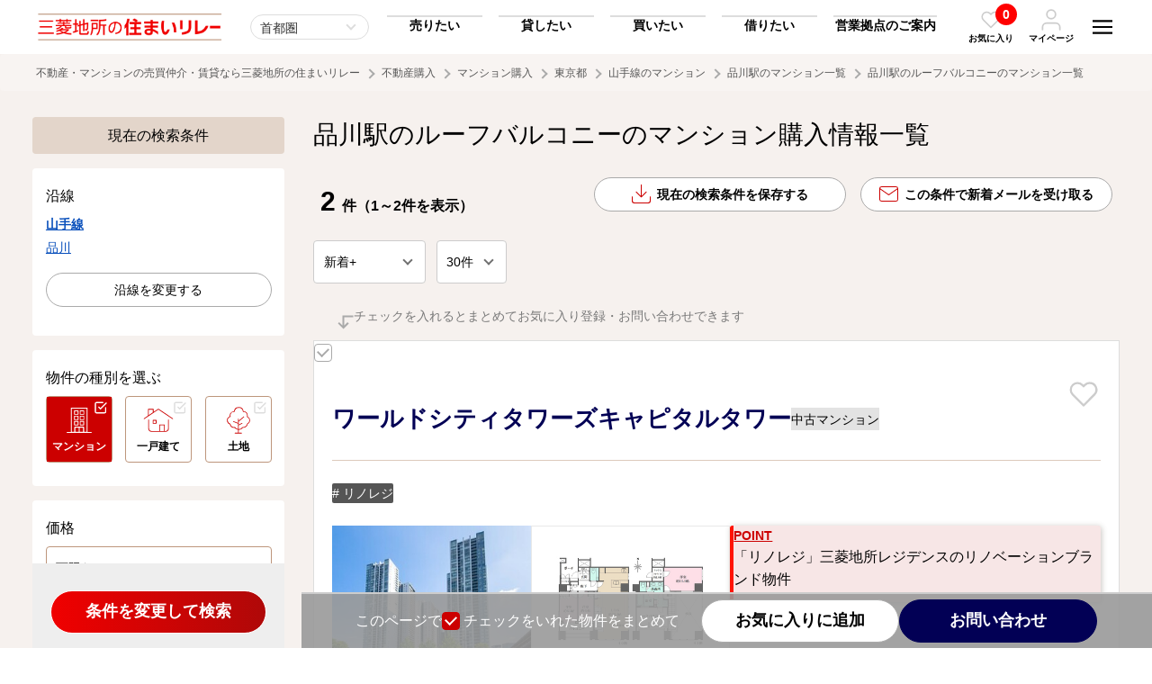

--- FILE ---
content_type: text/html; charset=UTF-8
request_url: https://www.mec-h.com/mansion/list?todohuken_cd=13&ensen_cd%5B%5D=2172&eki_cd%5B%5D=2172060&roof_balcony_flg=1
body_size: 232172
content:
<!doctype html>
<html>
<head>
<meta charset="utf-8">
<meta name="viewport" content="width=device-width, initial-scale=1">
<meta name="format-detection" content="telephone=no">
<title>品川駅のルーフバルコニーの中古マンション購入（山手線）｜三菱地所の住まいリレー</title>
<!-- Google Tag Manager -->
<script>(function(w,d,s,l,i){w[l]=w[l]||[];w[l].push({'gtm.start':
new Date().getTime(),event:'gtm.js'});var f=d.getElementsByTagName(s)[0],
j=d.createElement(s),dl=l!='dataLayer'?'&l='+l:'';j.async=true;j.src=
'https://www.googletagmanager.com/gtm.js?id='+i+dl;f.parentNode.insertBefore(j,f);
})(window,document,'script','dataLayer','GTM-5V7WDH5');</script>
<!-- End Google Tag Manager -->
<!-- Google Tag Manager --><script>(function(w,d,s,l,i){w[l]=w[l]||[];w[l].push({'gtm.start':new Date().getTime(),event:'gtm.js'});var f=d.getElementsByTagName(s)[0],j=d.createElement(s),dl=l!='dataLayer'?'&l='+l:'';j.async=true;j.src='https://www.googletagmanager.com/gtm.js?id='+i+dl;f.parentNode.insertBefore(j,f);})(window,document,'script','dataLayer','GTM-5X9DK22');</script><!-- End Google Tag Manager -->
<meta name="keywords" content="品川駅,マンション">
<meta name="description" content="品川駅の中古マンション一覧のページです。不動産（マンション・一戸建て・土地）の購入なら三菱地所の住まいリレーへ。エリア・沿線検索、キーワード検索など便利な機能をご用意して、お客様の不動産購入をサポートいたします。">
<link rel="shortcut icon" href="https://cdn.www.mec-h.com/img/favicon/favicon_com.ico" >
<link rel="canonical" href="https://www.mec-h.com/mansion/list?todohuken_cd=13&ensen_cd[]=2172&eki_cd[]=2172060&roof_balcony_flg=1">
<link href="https://cdn.www.mec-h.com/css/all.css?69766d441bc47" rel="stylesheet">
<style>
	.grid2 { display: inherit; }
	.slick-dots > li:first-child:last-child { display: none; }
</style>
<link rel="stylesheet" href="https://cdn.jsdelivr.net/npm/simplebar@5.3.6/dist/simplebar.min.css"/>
<!-- Facebook Pixel Code -->
<script>
  !function(f,b,e,v,n,t,s)
  {if(f.fbq)return;n=f.fbq=function(){n.callMethod?
  n.callMethod.apply(n,arguments):n.queue.push(arguments)};
  if(!f._fbq)f._fbq=n;n.push=n;n.loaded=!0;n.version='2.0';
  n.queue=[];t=b.createElement(e);t.async=!0;
  t.src=v;s=b.getElementsByTagName(e)[0];
  s.parentNode.insertBefore(t,s)}(window, document,'script',
  'https://connect.facebook.net/en_US/fbevents.js');
  fbq('init', '470769934473214');
  fbq('track', 'PageView');
</script>
<noscript><img height="1" width="1" style="display:none"
  src="https://www.facebook.com/tr?id=470769934473214&ev=PageView&noscript=1"
/></noscript>
<!-- End Facebook Pixel Code -->


<meta name="facebook-domain-verification" content="nx00ze4fi5x5vdifpkorulluairynf" />
<script src="https://cdn-blocks.karte.io/ea52da4ed6485a96129ceccd41f74ff9/builder.js"></script></head>

<body><!-- Google Tag Manager (noscript) -->
<noscript><iframe src="https://www.googletagmanager.com/ns.html?id=GTM-5V7WDH5"
height="0" width="0" style="display:none;visibility:hidden"></iframe></noscript>
<!-- End Google Tag Manager (noscript) -->
<!-- Google Tag Manager (noscript) --><noscript><iframe src="https://www.googletagmanager.com/ns.html?id=GTM-5X9DK22"height="0" width="0" style="display:none;visibility:hidden"></iframe></noscript><!-- End Google Tag Manager (noscript) -->

<svg style="position: absolute; width: 0; height: 0; overflow: hidden;" version="1.1" xmlns="http://www.w3.org/2000/svg" xmlns:xlink="http://www.w3.org/1999/xlink">
<defs>

<!-- icon_hamburger -->
<symbol id="icon_hamburger" viewBox="0 0 64 64"><path d="M17.65,45.37l-1.41,4.68c-.42,1.49-.79,3-1.08,4.39h-.05c-.28-1.43-.63-2.89-1-4.39l-1.34-4.68h-3L8.92,57.82h2.19L11.35,53c.08-1.54.16-3.39.2-5h0c.29,1.53.68,3.21,1.08,4.62l1.38,5h1.81l1.52-5c.42-1.4.88-3,1.23-4.54h.05c0,1.27.07,3.27.13,4.91L19,57.82h2.28L20.6,45.37Zm9,10.44V52.35h4.07v-2H26.62v-3h4.31v-2h-6.7V57.82h7v-2ZM40.74,45.37v3.74c0,2,.07,3.79.22,5.38h0a38.26,38.26,0,0,0-1.86-4.07l-2.62-5.05H33.85V57.82H36V54c0-2.22-.05-4-.15-5.51h.07a40.35,40.35,0,0,0,1.91,4.18l2.67,5.15h2.39V45.37Zm11.94,0v7.53c0,2.22-.79,3.14-2.09,3.14s-2.06-1-2.06-3.14V45.35H46.14v7.32c0,3.66,1.58,5.33,4.39,5.33s4.55-1.7,4.55-5.34V45.35Z"/><path d="M10.14,35.15H53.86V30.29H10.14Zm0-12.15H53.86V18.15H10.14Zm0-17v4.86H53.86V6Z"/></symbol>

<!-- icon_favorite_01 -->
<symbol id="icon_favorite_01" viewBox="0 0 64 64"><path d="M43.34,9a14.65,14.65,0,0,1,10.36,25L33.37,54.38a2,2,0,0,1-2.83,0L10.2,34.05A14.66,14.66,0,0,1,30.93,13.32l1,1,1-1A14.52,14.52,0,0,1,43.34,9ZM32,50.13,50.87,31.22A10.65,10.65,0,1,0,35.81,16.16h0l-2.44,2.43a2,2,0,0,1-2.83,0L28.1,16.15A10.65,10.65,0,0,0,13,31.21Z"/></symbol>
    
<!-- icon_favorite_02 -->
<symbol id="icon_favorite_02" viewBox="0 0 64 64"><path d="M54,13.33a13.69,13.69,0,0,0-19.35,0h0L32,16l-2.63-2.64A13.69,13.69,0,0,0,10,32.69l2.63,2.63L32,54.68,51.35,35.32,54,32.69a13.67,13.67,0,0,0,0-19.35Z"/></symbol>

<!-- icon_user -->
<symbol id="icon_user" viewBox="0 0 64 64"><path d="M55.82,61a2.18,2.18,0,0,1-2.18-2.18v-6a9.75,9.75,0,0,0-9.73-9.73H20.09a9.75,9.75,0,0,0-9.73,9.73v6A2.18,2.18,0,1,1,6,58.8v-6A14.1,14.1,0,0,1,20.09,38.75H43.91A14.1,14.1,0,0,1,58,52.84v6A2.19,2.19,0,0,1,55.82,61Z"/><path d="M32,3A14.09,14.09,0,1,1,17.91,17.11h0A14.11,14.11,0,0,1,32,3Zm0,23.82a9.73,9.73,0,1,0-9.73-9.73h0A9.74,9.74,0,0,0,32,26.84Z"/></symbol>
    
<!-- icon_arrow_01 -->
<symbol id="icon_arrow_01" viewBox="0 0 64 64"><path d="M38.58,32,16.63,10.06a4.12,4.12,0,0,1,0-5.83v0a4.2,4.2,0,0,1,5.89,0L47.37,29.05a4.13,4.13,0,0,1,.13,5.71l-25,25a4.15,4.15,0,0,1-5.88-5.86h0Z"/></symbol>

<!-- icon_arrow_02 -->
<symbol id="icon_arrow_02" viewBox="0 0 64 64"><path d="M26.18,32,45.56,10.06a4.51,4.51,0,0,0,0-5.86,3.39,3.39,0,0,0-4.78-.4,3.78,3.78,0,0,0-.4.4l-22,24.85a4.57,4.57,0,0,0-.1,5.72l22,25a3.38,3.38,0,0,0,4.76.42,4.16,4.16,0,0,0,.42-.42,4.52,4.52,0,0,0,0-5.85Z"/></symbol>
	
<!-- icon_arrow_03 -->
<symbol id="icon_arrow_03" viewBox="0 0 64 64"><path d="M32,38.22,8.55,17.5a4.84,4.84,0,0,0-6.26,0,3.63,3.63,0,0,0-.44,5.11,3.57,3.57,0,0,0,.44.43L28.85,46.51a4.88,4.88,0,0,0,6.11.12L61.71,23.06a3.62,3.62,0,0,0,.44-5.1,3.05,3.05,0,0,0-.44-.44,4.82,4.82,0,0,0-6.26,0Z"/></symbol>

<!-- icon_arrow_04 -->
<symbol id="icon_arrow_04" viewBox="0 0 64 64"><path d="M32,25.78,55.45,46.5a4.84,4.84,0,0,0,6.26,0,3.63,3.63,0,0,0,.44-5.11,3.57,3.57,0,0,0-.44-.43L35.15,17.49A4.88,4.88,0,0,0,29,17.37L2.29,40.94A3.62,3.62,0,0,0,1.85,46a3.05,3.05,0,0,0,.44.44,4.82,4.82,0,0,0,6.26,0Z"/></symbol>
	
<!-- icon_arrow2_01 -->
<symbol id="icon_arrow2_01" viewBox="0 0 64 64"><path d="M32,2,26.71,7.29l20.92,21H2v7.5H47.64l-20.93,21L32,62,62,32Z"/></symbol>
	
<!-- icon_access -->
<symbol id="icon_access" viewBox="0 0 64 64"><path d="M29.84,58.8C14,35.76,11,33.4,11,24.93a21,21,0,0,1,42,0c0,8.47-3,10.83-18.84,33.87a2.64,2.64,0,0,1-4.32,0ZM32,33.68a8.75,8.75,0,1,0-8.75-8.75h0A8.75,8.75,0,0,0,32,33.68Z"/></symbol>
    
<!-- icon_train -->
<symbol id="icon_train" viewBox="0 0 64 64"><path d="M42,4a16.58,16.58,0,0,1,9.89,2.92A8.5,8.5,0,0,1,56,14V42a8.42,8.42,0,0,1-3.92,6.94,16.57,16.57,0,0,1-9.55,3l6.66,6.31a.92.92,0,0,1,.25,1.09.94.94,0,0,1-.94.63h-33a1,1,0,0,1-.95-.63.91.91,0,0,1,.26-1.09L21.46,52a16.57,16.57,0,0,1-9.55-3A8.44,8.44,0,0,1,8,42V14a8.5,8.5,0,0,1,4.11-7.08A16.59,16.59,0,0,1,22,4ZM32,46a6,6,0,1,0-4.25-1.75A5.78,5.78,0,0,0,32,46ZM50,28V12H14V28Z"/></symbol>
    
<!-- icon_blank -->
<symbol id="icon_blank" viewBox="0 0 64 64"><path d="M6,6V58H58V45H51.5v6.5h-39v-39H19V6ZM32,6l9.75,9.75L25.5,32,32,38.5,48.25,22.25,58,32V6Z"/></symbol>
    
<!-- icon_check -->
<symbol id="icon_check" viewBox="0 0 64 64"><path d="M30.74,39.93a2.87,2.87,0,0,1-2-.83L21.1,31.47a2.84,2.84,0,0,1,3.95-4.09l.07.07,5.62,5.62L54.18,9.63a2.84,2.84,0,0,1,4,4L32.76,39.1A2.88,2.88,0,0,1,30.74,39.93Z"/><path d="M48.56,57.75H12.93A8,8,0,0,1,5,49.81V14.19a8,8,0,0,1,7.93-7.94h28a2.85,2.85,0,1,1,0,5.69h-28a2.24,2.24,0,0,0-2.24,2.25V49.81a2.24,2.24,0,0,0,2.24,2.25H48.56a2.24,2.24,0,0,0,2.24-2.25V32a2.85,2.85,0,0,1,5.69,0V49.81A7.94,7.94,0,0,1,48.56,57.75Z"/></symbol>
	
<!-- icon_checkbox -->
<symbol id="icon_checkbox" viewBox="0 0 64 64"><defs><style>.icon_checkox_01{fill:#fff;}.icon_checkox_02{fill:#addcf0;}</style></defs><rect class="icon_checkox_01" x="2" y="2" width="60" height="60" rx="9.23"/><path class="icon_checkox_02" d="M25.27,39.91l-8.75-8.76-3,3L25.27,45.85,50.46,20.66l-3-3Z"/></symbol>
    
<!-- icon_visible -->
<symbol id="icon_visible" viewBox="0 0 64 64"><path d="M32,53C14.42,53,4.64,33.79,4.23,33a2.18,2.18,0,0,1,0-2C4.64,30.21,14.42,11,32,11S59.36,30.21,59.77,31a2.18,2.18,0,0,1,0,2C59.36,33.79,49.58,53,32,53ZM8.68,32C10.82,35.69,19.21,48.59,32,48.59S53.18,35.7,55.32,32C53.18,28.31,44.79,15.41,32,15.41S10.82,28.3,8.68,32Z"/><path d="M32,41.23A9.23,9.23,0,1,1,41.23,32,9.24,9.24,0,0,1,32,41.23Zm0-14.08A4.85,4.85,0,1,0,36.86,32,4.85,4.85,0,0,0,32,27.15Z"/></symbol>
    
<!-- icon_hidden -->
<symbol id="icon_hidden" viewBox="0 0 64 64"><path d="M27.57,15.92a19.29,19.29,0,0,1,4.43-.5C44.79,15.42,53.17,28.3,55.31,32a41.33,41.33,0,0,1-4.24,6.08,2.18,2.18,0,0,0,.27,3.08,2.15,2.15,0,0,0,1.4.52,2.19,2.19,0,0,0,1.68-.78A45.42,45.42,0,0,0,59.74,33a2.16,2.16,0,0,0,0-2C59.36,30.21,49.58,11,32,11H32a23.66,23.66,0,0,0-5.37.62,2.19,2.19,0,0,0,1,4.26Z"/><path d="M59.36,56.27,7.73,4.64A2.18,2.18,0,0,0,4.64,7.73l10.2,10.2A45.27,45.27,0,0,0,4.26,31a2.19,2.19,0,0,0,0,2C4.64,33.8,14.42,53,32,53A25.61,25.61,0,0,0,45.7,48.79L56.27,59.36a2.14,2.14,0,0,0,1.54.64,2.19,2.19,0,0,0,1.55-3.73Zm-32-25.87,6.29,6.29a4.83,4.83,0,0,1-6.29-6.29ZM32,48.59C19.22,48.59,10.83,35.71,8.69,32a40.67,40.67,0,0,1,9.25-11l6.15,6.15A9.2,9.2,0,0,0,31.8,41.42h.36a9.2,9.2,0,0,0,4.66-1.51l5.69,5.69A21.61,21.61,0,0,1,32,48.59Z"/></symbol>
    
<!-- icon_tel -->
<symbol id="icon_tel" viewBox="0 0 64 64"><path d="M48.89,58l-.59,0a47.52,47.52,0,0,1-20.61-7.32,46.82,46.82,0,0,1-14.3-14.31A47.37,47.37,0,0,1,6.08,15.68,6.77,6.77,0,0,1,12.21,8.3q.3,0,.6,0h6.82a6.72,6.72,0,0,1,6.75,5.82A27,27,0,0,0,27.85,20a6.81,6.81,0,0,1-1.53,7.14l-1.67,1.67A34,34,0,0,0,35.13,39.3l1.66-1.66A6.81,6.81,0,0,1,44,36.1a26.47,26.47,0,0,0,5.89,1.47,6.77,6.77,0,0,1,5.84,6.84v6.8A6.76,6.76,0,0,1,48.93,58ZM19.67,12.73H12.81a2.35,2.35,0,0,0-2.3,2.52,42.8,42.8,0,0,0,6.63,18.69,42.39,42.39,0,0,0,13,13,42.9,42.9,0,0,0,18.64,6.64,2.33,2.33,0,0,0,2.49-2.32V44.34a2.33,2.33,0,0,0-2-2.36,31.5,31.5,0,0,1-6.85-1.7,2.33,2.33,0,0,0-2.45.51l-2.88,2.89a2.23,2.23,0,0,1-2.68.36A38.6,38.6,0,0,1,19.91,29.58a2.23,2.23,0,0,1,.36-2.68L23.16,24a2.33,2.33,0,0,0,.52-2.44A31.43,31.43,0,0,1,22,14.7,2.32,2.32,0,0,0,19.67,12.73Zm27,15.78a2.22,2.22,0,0,1-2.18-1.8,9.11,9.11,0,0,0-7.21-7.21,2.23,2.23,0,1,1,.85-4.37A13.5,13.5,0,0,1,48.82,25.86a2.22,2.22,0,0,1-1.76,2.61A2,2,0,0,1,46.63,28.51Zm9.09,0a2.23,2.23,0,0,1-2.21-2A18.12,18.12,0,0,0,37.42,10.44,2.23,2.23,0,0,1,37.91,6a22.56,22.56,0,0,1,20,20,2.24,2.24,0,0,1-2,2.46Z"/></symbol>
	
<!-- icon_mail -->
<symbol id="icon_mail" viewBox="0 0 64 64"><path d="M56.38,6.1H7.62A7.65,7.65,0,0,0,0,13.71V50.29A7.65,7.65,0,0,0,7.62,57.9H56.38A7.65,7.65,0,0,0,64,50.29V13.71A7.65,7.65,0,0,0,56.38,6.1Zm-48.76,3H56.38A4.6,4.6,0,0,1,60.88,13L32,33.19,3.12,13A4.6,4.6,0,0,1,7.62,9.14ZM56.38,54.86H7.62a4.59,4.59,0,0,1-4.57-4.57V16.64L31.12,36.29a1.52,1.52,0,0,0,1.76,0L61,16.64V50.28A4.6,4.6,0,0,1,56.38,54.86Z"/></symbol>
	
<!-- icon_mail_bold -->
<symbol id="icon_mail_bold" viewBox="0 0 64 64"><path d="M54.19,6.55H9.81A8.82,8.82,0,0,0,1,15.36V48.64a8.82,8.82,0,0,0,8.81,8.81H54.19A8.82,8.82,0,0,0,63,48.64V15.36A8.82,8.82,0,0,0,54.19,6.55ZM9.81,13.07H54.19A2.23,2.23,0,0,1,56,14L32,30.79,8,14A2.23,2.23,0,0,1,9.81,13.07ZM54.19,50.93H9.81a2.29,2.29,0,0,1-2.28-2.29v-27l22.6,15.82a3.26,3.26,0,0,0,3.74,0l22.6-15.82v27A2.29,2.29,0,0,1,54.19,50.93Z"/></symbol>
	
<!-- icon_save -->
<symbol id="icon_save" viewBox="0 0 64 64"><path d="M62.32,40.42a1.69,1.69,0,0,0-1.69,1.69V55.58a5,5,0,0,1-5.05,5.05H8.42a5,5,0,0,1-5-5.05V42.11a1.69,1.69,0,1,0-3.37,0V55.58A8.42,8.42,0,0,0,8.42,64H55.58A8.42,8.42,0,0,0,64,55.58V42.11A1.68,1.68,0,0,0,62.32,40.42Z"/><path d="M30.81,43.3a1.77,1.77,0,0,0,.32.21,1.7,1.7,0,0,0,.22.15,1.75,1.75,0,0,0,.65.13,1.84,1.84,0,0,0,.65-.13,1.76,1.76,0,0,0,.49-.33l0,0h0L50,26.46a1.69,1.69,0,0,0-2.38-2.39l-14,14V1.68a1.68,1.68,0,0,0-3.36,0V38l-14-14A1.69,1.69,0,0,0,14,26.46Z"/></symbol>
    
<!-- icon_search -->
<symbol id="icon_search" viewBox="0 0 64 64"><path d="M57.36,54.24l-10-10a23.39,23.39,0,1,0-3.11,3.11l10,10A2.24,2.24,0,0,0,55.8,58a2.2,2.2,0,0,0,1.55-.64A2.22,2.22,0,0,0,57.36,54.24Zm-47-24.88a19,19,0,1,1,19,19A19,19,0,0,1,10.4,29.36Z"/></symbol>
    
<!-- icon_calculator -->
<symbol id="icon_calculator" viewBox="0 0 64 64"><path d="M46.5,6h-29a4,4,0,0,0-4,4h0V54a4,4,0,0,0,4,4h29a4,4,0,0,0,4-4h0V10A4,4,0,0,0,46.5,6ZM22,53a3,3,0,1,1,3-3A3,3,0,0,1,22,53Zm3-13a3,3,0,1,1-3-3,3,3,0,0,1,3,3Zm0-10a3,3,0,1,1-3-3,3,3,0,0,1,3,3Zm7,23a3,3,0,1,1,3-3A3,3,0,0,1,32,53Zm3-13a3,3,0,1,1-3-3,3,3,0,0,1,3,3Zm0-10a3,3,0,1,1-3-3,3,3,0,0,1,3,3ZM45,50a3,3,0,1,1-6,0V40a3,3,0,1,1,6,0ZM42,33a3,3,0,1,1,3-3A3,3,0,0,1,42,33Zm3-13a2,2,0,0,1-2,2H21a2,2,0,0,1-2-2V14a2,2,0,0,1,2-2H43a2,2,0,0,1,2,2Z"/></symbol>
    
<!-- icon_buy -->
<symbol id="icon_buy" viewBox="0 0 64 64"><path d="M50.24,20.35a.62.62,0,0,1-.39-.14L31,4.43,12.23,20.21a.63.63,0,0,1-.88-.08.62.62,0,0,1,.08-.87L30.64,3.14a.62.62,0,0,1,.79,0L50.64,19.25a.62.62,0,0,1,.08.88.64.64,0,0,1-.47.22"/><path d="M52,56.31l-4.23-4.07a13,13,0,0,0,0-14.05,13.57,13.57,0,0,0-1.29-1.68V22.21h0a.62.62,0,0,0-1.24,0V35.29a13,13,0,0,0-19,2.41H16.79V22.21a.62.62,0,0,0-.62-.62.62.62,0,0,0-.62.62V38.32a.62.62,0,0,0,.62.62h9.29a13,13,0,0,0,18.4,17.2l4.25,4.09A2.63,2.63,0,0,0,50,61h0a2.63,2.63,0,0,0,1.85-.77L52,60A2.64,2.64,0,0,0,52,56.31ZM43.71,35.24a12,12,0,0,1,1.58,1.32V37.7H27.41A12.06,12.06,0,0,1,43.71,35.24Zm7.66,24.11-.21.21h0a1.7,1.7,0,0,1-2.41,0l-4.52-4.35a.48.48,0,0,0-.32-.13h0a.42.42,0,0,0-.26.08A12.06,12.06,0,0,1,26.55,38.94h4a8.47,8.47,0,0,0-2.44,4.8,9.39,9.39,0,0,0,.7,5.58.39.39,0,0,0,.35.21h0a.42.42,0,0,0,.16,0,.39.39,0,0,0,.19-.51,8.58,8.58,0,0,1-.63-5.12,7.72,7.72,0,0,1,2.38-4.55.27.27,0,0,0,.08-.07.36.36,0,0,0,.09-.31H45.91a.62.62,0,0,0,.62-.62V38A12.07,12.07,0,0,1,46.8,52a.47.47,0,0,0,.06.59L51.37,57A1.7,1.7,0,0,1,51.37,59.35Z"/></symbol>
    
<!-- icon_rent -->
<symbol id="icon_rent" viewBox="0 0 64 64"><path d="M33.43,29.83H15.57a.36.36,0,0,1-.37-.37V26.88a.37.37,0,0,1,.37-.37H33.43a.37.37,0,0,1,.37.37v2.58a.36.36,0,0,1-.37.37m-17.49-.74H33.06V27.25H15.94Z"/><path d="M33.43,24.6H15.57a.37.37,0,0,1-.37-.37V21.65a.36.36,0,0,1,.37-.37H33.43a.36.36,0,0,1,.37.37v2.58a.37.37,0,0,1-.37.37m-17.49-.75H33.06V22H15.94Z"/><path d="M33.43,19.37H15.57A.37.37,0,0,1,15.2,19V16.41a.37.37,0,0,1,.37-.37H33.43a.37.37,0,0,1,.37.37V19a.36.36,0,0,1-.37.37m-17.49-.74H33.06V16.79H15.94Z"/><path d="M33.43,14.13H15.57a.37.37,0,0,1-.37-.37V11.18a.37.37,0,0,1,.37-.37H33.43a.37.37,0,0,1,.37.37v2.58a.37.37,0,0,1-.37.37m-17.49-.74H33.06V11.55H15.94Z"/><path d="M33.43,8.9H15.57a.37.37,0,0,1-.37-.37h0V6a.37.37,0,0,1,.37-.37H33.43A.37.37,0,0,1,33.8,6V8.53a.37.37,0,0,1-.37.37M15.94,8.15H33.06V6.32H15.94Z"/><path d="M49.22,36.13a4.17,4.17,0,0,0-7.07-2.78,7.12,7.12,0,0,0-4.78.29V3.37h0A.37.37,0,0,0,37,3H12a.38.38,0,0,0-.37.37V38.31a.38.38,0,0,0,.37.37H33.25a7.07,7.07,0,0,0,.52,4.55l-.89,1.09h0a.38.38,0,0,0,.06.54l.63.52-.43.54-.64-.52a.37.37,0,0,0-.54.05l-.66.79h0a.39.39,0,0,0,.06.55l.29.24-.43.53-.3-.24a.38.38,0,0,0-.54.06l-.66.79a.39.39,0,0,0,.06.55l.58.48L29,50.84l-.58-.48a.39.39,0,0,0-.55,0l-.95,1.16a.45.45,0,0,0-.09.32l.42,2.41a.43.43,0,0,0,.14.23l1.15.94a.38.38,0,0,0,.25.09h0l2.45-.06a.37.37,0,0,0,.29-.14L38.39,47a7.24,7.24,0,0,0,2.12.2,7.72,7.72,0,0,0,.61.53l-.27,1.39h0a.39.39,0,0,0,.3.46l.81.16-.13.67L41,50.27h0a.39.39,0,0,0-.46.31l-.2,1a.39.39,0,0,0,.31.46l.37.08-.14.67-.37-.07a.39.39,0,0,0-.46.31l-.2,1h0a.4.4,0,0,0,.31.46l.74.15-.39,2-.74-.15h0a.4.4,0,0,0-.46.31L39,58.32a.39.39,0,0,0,.08.31l1.5,1.93a.37.37,0,0,0,.23.14l1.46.29a.34.34,0,0,0,.26,0l2.13-1.2a.4.4,0,0,0,.19-.27L47,48.9a7.09,7.09,0,0,0,2.23-12.77Zm-4.17-3.28a3.54,3.54,0,0,1,3.49,2.9,6.91,6.91,0,0,0-1.86-.69,4.47,4.47,0,0,0-1.59,0,7,7,0,0,0-2.21-1.45A3.51,3.51,0,0,1,45.05,32.85ZM27.23,37.94H24.88V32.41h2.35Zm-3.11,0H21.77V32.41h2.35Zm9.31,0H28V32a.37.37,0,0,0-.37-.37H21.4A.37.37,0,0,0,21,32v5.9H12.37V3.74H36.63V34A7.06,7.06,0,0,0,33.43,37.94Zm3.2-3v3H34.29A6.27,6.27,0,0,1,36.63,35Zm1.74,11.25a.38.38,0,0,0-.41.12l-6.89,8.4-2.13.05L28,54l-.35-2.1.59-.71.58.48a.39.39,0,0,0,.55-.06l1.83-2.22a.39.39,0,0,0-.05-.55l-.59-.48.16-.19.29.24a.39.39,0,0,0,.55,0l.93-1.14h0a.39.39,0,0,0,0-.55l-.3-.24.16-.19.63.52a.38.38,0,0,0,.55-.05l.93-1.14a.39.39,0,0,0-.05-.55l-.64-.52.81-1a.4.4,0,0,0,.05-.43,6.31,6.31,0,0,1-.53-4.43H37a.37.37,0,0,0,.37-.37V34.52A6.25,6.25,0,0,1,41.58,34l-.06.07A4.14,4.14,0,0,0,40.88,36a2.34,2.34,0,0,0,1,4.45h.24a2.35,2.35,0,0,0-.22-4.69c-.11,0-.22,0-.33.06a3.39,3.39,0,0,1,.7-1.54,6.3,6.3,0,0,1-3.9,12Zm3.16-9.65a1.36,1.36,0,0,1,.35-.07,1.56,1.56,0,0,1,1,.35,1.59,1.59,0,0,1,.57,1.22,1.54,1.54,0,0,1-.53,1.15A3.52,3.52,0,0,1,41.53,36.56Zm.76,3a1.36,1.36,0,0,1-.41.08,1.55,1.55,0,0,1-1-2.75A4.2,4.2,0,0,0,42.29,39.54Zm4.28,8.66a.41.41,0,0,0-.3.31L44.16,59.16l-1.85,1.05L41.14,60l-1.31-1.67L40,57.4l.74.14h0a.38.38,0,0,0,.45-.31l.56-2.82h0a.38.38,0,0,0-.3-.46l-.74-.15.05-.24.37.07h0a.39.39,0,0,0,.46-.3l.28-1.44h0a.39.39,0,0,0-.31-.46l-.38-.08,0-.24.81.16h0a.39.39,0,0,0,.46-.31l.28-1.43a.39.39,0,0,0-.31-.46l-.8-.16.25-1.26a.4.4,0,0,0-.17-.4,1.84,1.84,0,0,1-.22-.17,6.87,6.87,0,0,0,1.7-.54,7.1,7.1,0,0,0,3.32-9.48,7.67,7.67,0,0,0-.76-1.23h.51l.27,0a6.31,6.31,0,0,1,0,12.36Z"/></symbol>
    
<!-- icon_sell -->
<symbol id="icon_sell" viewBox="0 0 64 64"><path d="M50.57,20.24a.62.62,0,0,1-.39-.14L31.48,4.42,12.78,20.09a.61.61,0,0,1-.86-.13.62.62,0,0,1,.07-.81l19.09-16a.62.62,0,0,1,.79,0l19.1,16A.62.62,0,0,1,51,20a.58.58,0,0,1-.46.22"/><path d="M46.26,38.72H16.7a.62.62,0,0,1-.62-.62h0v-16a.61.61,0,0,1,.62-.61.61.61,0,0,1,.61.61v15.4H45.64V22.09a.61.61,0,0,1,.62-.61.61.61,0,0,1,.61.61v16a.61.61,0,0,1-.61.62h0"/><path d="M59.19,40.42a2.76,2.76,0,0,0-3.87.17l-11.54,7-.06,0a.41.41,0,0,0-.11.12,3,3,0,0,0-1.87-1.06h-.05s-3.57.14-6.58,0A10.56,10.56,0,0,1,29.84,45a15.67,15.67,0,0,0-8.9-2.36c-5.36,0-8.37,1.72-9.89,3v-.26h0a.64.64,0,0,0-.64-.65H4.67a.65.65,0,0,0-.65.65V56.83H4a.63.63,0,0,0,.65.64h5.74a.63.63,0,0,0,.64-.64V56a16.34,16.34,0,0,1,5.58,1.82A19.06,19.06,0,0,0,28.15,61h0c9.43,0,10.28-.51,13.11-2.17.48-.29,1-.61,1.68-1l.08,0L49,53.42l.06-.05c.07-.07,7.24-6.88,10.23-9.45A2.41,2.41,0,0,0,60,42.33,2.6,2.6,0,0,0,59.19,40.42ZM58.36,43c-2.89,2.5-9.72,9-10.22,9.45l-5.86,4.34c-.66.36-1.2.68-1.69,1-2.65,1.57-3.37,2-12.44,2a17.66,17.66,0,0,1-10.8-3,17.37,17.37,0,0,0-6.3-2.06V47.45c.65-.82,3.31-3.57,9.89-3.57a14.39,14.39,0,0,1,8.27,2.21A11.73,11.73,0,0,0,35.05,48c2.91.13,6.3,0,6.67,0s1.28.19,1.28,1.7a1.41,1.41,0,0,1-1,1.51H28.65a.65.65,0,0,0,.07,1.3H42.17a3,3,0,0,0,2.1-2.43,2.92,2.92,0,0,0-.1-1.25.59.59,0,0,0,.28-.1l11.58-7,.1-.07s1.29-1.18,2.1-.3S58.54,42.79,58.36,43Z"/></symbol>
    
<!-- icon_owner -->
<symbol id="icon_owner" viewBox="0 0 64 64"><path d="M59.22,38.2a2.77,2.77,0,0,0-3.88.17l-11.55,7-.06,0a.74.74,0,0,0-.12.13,2.93,2.93,0,0,0-1.87-1.06h0s-3.58.14-6.59,0a10.52,10.52,0,0,1-5.26-1.74,15.86,15.86,0,0,0-8.92-2.38c-5.36,0-8.38,1.73-9.89,3v-.26h0a.64.64,0,0,0-.65-.64H4.64a.64.64,0,0,0-.64.64V54.62H4a.65.65,0,0,0,.65.64h5.74a.65.65,0,0,0,.65-.65v-.83a16.73,16.73,0,0,1,5.58,1.83,19.06,19.06,0,0,0,11.52,3.17h0c9.44,0,10.3-.5,13.12-2.18.49-.28,1-.6,1.69-1l.08,0L49,51.2l.06-.05c.07-.06,7.25-6.89,10.24-9.45A2.43,2.43,0,0,0,60,40.11,2.63,2.63,0,0,0,59.22,38.2Zm-.84,2.53c-2.89,2.51-9.72,9-10.23,9.46l-5.86,4.35c-.66.36-1.21.68-1.69,1-2.66,1.58-3.37,2-12.46,2a17.62,17.62,0,0,1-10.8-3A17.76,17.76,0,0,0,11,52.48V45.23c.64-.82,3.31-3.57,9.89-3.57a14.4,14.4,0,0,1,8.28,2.21,11.81,11.81,0,0,0,5.84,1.91c2.92.13,6.31,0,6.67,0S43,46,43,47.48A1.43,1.43,0,0,1,42,49H28.65a.65.65,0,1,0,.07,1.29H42.17a3,3,0,0,0,2-3.7.53.53,0,0,0,.29-.1l11.59-7,.1-.07c.05-.05,1.29-1.17,2.1-.3S58.57,40.56,58.38,40.73Z"/><path d="M39,9.52A4.53,4.53,0,0,0,37,6a4.58,4.58,0,0,0-5.65.53,7.73,7.73,0,0,0-9.15,10.79l-1,1.19h0a.43.43,0,0,0,.06.6l.69.57-.47.58-.69-.57a.43.43,0,0,0-.6.06l-.72.86a.44.44,0,0,0,.06.6l.32.26-.47.58L19,21.74a.43.43,0,0,0-.6.06l-.71.87a.43.43,0,0,0,.06.6l.64.52L17,25.56,16.34,25a.43.43,0,0,0-.6.06l-1,1.26a.42.42,0,0,0-.09.34l.46,2.63a.39.39,0,0,0,.15.26l1.25,1a.49.49,0,0,0,.27.1h0l2.66-.06a.42.42,0,0,0,.32-.16l7.47-9.1a7.66,7.66,0,0,0,2.33.23,6.64,6.64,0,0,0,.64.55l-.3,1.52h0a.42.42,0,0,0,.33.5l.88.18-.14.73-.88-.18h0a.43.43,0,0,0-.5.34l-.22,1.1a.44.44,0,0,0,.34.5l.4.08-.14.73-.41-.08a.44.44,0,0,0-.5.34L28.81,29h0a.43.43,0,0,0,.34.5l.81.16L29.51,32l-.8-.16h0a.42.42,0,0,0-.5.33l-.32,1.61a.46.46,0,0,0,.08.34l1.66,2.1a.42.42,0,0,0,.25.16l1.59.31a.44.44,0,0,0,.28,0l2.33-1.32a.45.45,0,0,0,.21-.29l2.28-11.54A7.74,7.74,0,0,0,39,9.52ZM34.46,5.94a3.87,3.87,0,0,1,3.81,3.13,8,8,0,0,0-2-.72,4.91,4.91,0,0,0-1.71,0,7.84,7.84,0,0,0-2.42-1.58A3.79,3.79,0,0,1,34.46,5.94ZM27.17,20.52a.43.43,0,0,0-.45.13l-7.51,9.16-2.32.05-1-.82-.39-2.29.64-.78.63.52a.43.43,0,0,0,.6-.06l2-2.43h0a.43.43,0,0,0-.07-.6l-.63-.52.17-.21.32.27a.44.44,0,0,0,.6-.06l1-1.24h0a.43.43,0,0,0-.05-.6l-.33-.26.18-.21.7.57h0a.42.42,0,0,0,.6-.06l1-1.23a.43.43,0,0,0-.06-.6l-.69-.57L23,17.6a.43.43,0,0,0,.05-.47,6.88,6.88,0,0,1,7.63-9.92.71.71,0,0,0-.07.09,4.49,4.49,0,0,0-.69,2A2.58,2.58,0,0,0,31,14.18h.26A2.58,2.58,0,0,0,31,9c-.11,0-.21,0-.32,0a3.8,3.8,0,0,1,.77-1.62,6.89,6.89,0,0,1-4.27,13.09Zm2.75-10.21a4.58,4.58,0,0,0,1.56,2.95,1.78,1.78,0,0,1-.47.07,1.7,1.7,0,0,1-1.09-3Zm2.22,2.58A3.84,3.84,0,0,1,30.61,10a1.75,1.75,0,0,1,.4-.05,1.69,1.69,0,0,1,1.71,1.71A1.69,1.69,0,0,1,32.14,12.89Zm4,9.8a.4.4,0,0,0-.33.33l-2.3,11.62-2,1.14-1.28-.25-1.42-1.82.19-1,.81.16h0a.41.41,0,0,0,.49-.33l.61-3.09h0a.44.44,0,0,0-.34-.5l-.81-.16.06-.26.4.08h0a.43.43,0,0,0,.5-.34L31,26.7h0a.44.44,0,0,0-.34-.5l-.41-.08.06-.26.87.17h0a.42.42,0,0,0,.5-.33L32,24.13h0a.43.43,0,0,0-.34-.5l-.88-.18.27-1.37a.41.41,0,0,0-.18-.43l-.21-.16a7.87,7.87,0,0,0,1.83-.61,7.74,7.74,0,0,0,3.62-10.34,8.26,8.26,0,0,0-.83-1.35h.55l.3,0a6.89,6.89,0,0,1,0,13.49Z"/></symbol>
    
<!-- icon_office -->
<symbol id="icon_office" viewBox="0 0 64 64"><path d="M23.62,43.45H20a1,1,0,0,1-.95-1V38.86a1,1,0,0,1,.95-.94h3.64a.94.94,0,0,1,.94.94V42.5A1,1,0,0,1,23.62,43.45Zm-2.69-1.9h1.74V39.81H20.93Z"/><path d="M23.62,34.6H20a1,1,0,0,1-.95-1V30a1,1,0,0,1,.95-.95h3.64a1,1,0,0,1,.94.95v3.63A.94.94,0,0,1,23.62,34.6Zm-2.69-1.89h1.74V31H20.93Z"/><path d="M23.62,25.76H20a1,1,0,0,1-.95-1V21.18a1,1,0,0,1,.95-.95h3.64a.94.94,0,0,1,.94.95v3.63A1,1,0,0,1,23.62,25.76Zm-2.69-1.9h1.74V22.12H20.93Z"/><path d="M23.62,15.86H20a1,1,0,0,1-.95-.94V11.28a1,1,0,0,1,.95-.95h3.64a1,1,0,0,1,.94.95v3.64A.94.94,0,0,1,23.62,15.86ZM20.93,14h1.74V12.23H20.93Z"/><path d="M30.42,43.45H26.78a1,1,0,0,1-1-1V38.86a1,1,0,0,1,1-.94h3.64a.94.94,0,0,1,.94.94V42.5A1,1,0,0,1,30.42,43.45Zm-2.69-1.9h1.74V39.81H27.73Z"/><path d="M30.42,34.6H26.78a1,1,0,0,1-1-1V30a1,1,0,0,1,1-.95h3.64a1,1,0,0,1,.94.95v3.63A.94.94,0,0,1,30.42,34.6Zm-2.69-1.89h1.74V31H27.73Z"/><path d="M30.42,25.76H26.78a1,1,0,0,1-1-1V21.18a1,1,0,0,1,1-.95h3.64a.94.94,0,0,1,.94.95v3.63A1,1,0,0,1,30.42,25.76Zm-2.69-1.9h1.74V22.12H27.73Z"/><path d="M30.42,15.86H26.78a1,1,0,0,1-1-.94V11.28a1,1,0,0,1,1-.95h3.64a1,1,0,0,1,.94.95v3.64A.94.94,0,0,1,30.42,15.86ZM27.73,14h1.74V12.23H27.73Z"/><path d="M37.22,43.45H33.58a1,1,0,0,1-.94-1V38.86a.94.94,0,0,1,.94-.94h3.64a1,1,0,0,1,1,.94V42.5A1,1,0,0,1,37.22,43.45Zm-2.69-1.9h1.74V39.81H34.53Z"/><path d="M37.22,34.6H33.58a.94.94,0,0,1-.94-1V30a1,1,0,0,1,.94-.95h3.64a1,1,0,0,1,1,.95v3.63A1,1,0,0,1,37.22,34.6Zm-2.69-1.89h1.74V31H34.53Z"/><path d="M37.22,25.76H33.58a1,1,0,0,1-.94-1V21.18a.94.94,0,0,1,.94-.95h3.64a1,1,0,0,1,1,.95v3.63A1,1,0,0,1,37.22,25.76Zm-2.69-1.9h1.74V22.12H34.53Z"/><path d="M37.22,15.86H33.58a.94.94,0,0,1-.94-.94V11.28a1,1,0,0,1,.94-.95h3.64a1,1,0,0,1,1,.95v3.64A1,1,0,0,1,37.22,15.86ZM34.53,14h1.74V12.23H34.53Z"/><path d="M44,43.45H40.38a1,1,0,0,1-.94-1V38.86a.94.94,0,0,1,.94-.94H44a1,1,0,0,1,.95.94V42.5A1,1,0,0,1,44,43.45Zm-2.69-1.9h1.74V39.81H41.33Z"/><path d="M44,34.6H40.38a.94.94,0,0,1-.94-1V30a1,1,0,0,1,.94-.95H44A1,1,0,0,1,45,30v3.63A1,1,0,0,1,44,34.6Zm-2.69-1.89h1.74V31H41.33Z"/><path d="M44,25.76H40.38a1,1,0,0,1-.94-1V21.18a.94.94,0,0,1,.94-.95H44a1,1,0,0,1,.95.95v3.63A1,1,0,0,1,44,25.76Zm-2.69-1.9h1.74V22.12H41.33Z"/><path d="M44,15.86H40.38a.94.94,0,0,1-.94-.94V11.28a1,1,0,0,1,.94-.95H44a1,1,0,0,1,.95.95v3.64A1,1,0,0,1,44,15.86ZM41.33,14h1.74V12.23H41.33Z"/><path d="M14.79,6V58H49.21V6ZM29.07,56.51V48.66h2v7.85Zm3.88,0V48.66h2v7.85Zm14.87,0h-11v-8.8a1,1,0,0,0-.94-1H28.12a1,1,0,0,0-.94,1v8.8h-11v-49H47.82Z"/></symbol>
    
<!-- icon_mansion -->
<symbol id="icon_mansion" viewBox="0 0 64 64"><path d="M55.89,55.13H48.52V7.93A.94.94,0,0,0,47.58,7H16.41a.93.93,0,0,0-.93.93v47.2H8.11a.94.94,0,0,0,0,1.87H55.89a.94.94,0,0,0,0-1.87Zm-31.61-.36V46.51H31v8.26Zm8.54-8.26h6.89v8.26H32.82Zm13.83,8.26H41.57v-9.2a.94.94,0,0,0-.94-.93H23.35a.94.94,0,0,0-.94.93v9.2H17.35V8.87h29.3Z"/><path d="M29.72,21.05h-7a.78.78,0,0,1-.78-.78h0v-7a.78.78,0,0,1,.78-.78h7a.78.78,0,0,1,.78.78h0v7a.78.78,0,0,1-.78.78h0M23.45,19.5h5.49V14H23.45Z"/><path d="M41.08,21.05H34a.78.78,0,0,1-.78-.78v-7a.78.78,0,0,1,.78-.78h7a.78.78,0,0,1,.78.78v7a.78.78,0,0,1-.78.78M34.79,19.5h5.5V14h-5.5Z"/><path d="M29.72,31.51h-7a.78.78,0,0,1-.78-.78h0V23.67a.78.78,0,0,1,.78-.77h7a.78.78,0,0,1,.78.77h0v7.06a.78.78,0,0,1-.78.78h0M23.45,30h5.49v-5.5H23.45Z"/><path d="M41.08,31.51H34a.78.78,0,0,1-.78-.78V23.67A.78.78,0,0,1,34,22.9h7a.78.78,0,0,1,.78.77v7.06a.78.78,0,0,1-.78.78M34.79,30h5.5v-5.5h-5.5Z"/><path d="M29.72,42h-7a.78.78,0,0,1-.78-.78V34.14a.78.78,0,0,1,.78-.77h7a.78.78,0,0,1,.78.77V41.2a.78.78,0,0,1-.78.78m-6.27-1.56h5.49v-5.5H23.45Z"/><path d="M41.08,42H34a.78.78,0,0,1-.78-.78V34.14a.78.78,0,0,1,.78-.77h7a.78.78,0,0,1,.78.77V41.2a.78.78,0,0,1-.78.78m-6.28-1.56h5.5v-5.5h-5.5Z"/></symbol>
	
<!-- icon_mansion_02 -->
<symbol id="icon_mansion_02" viewBox="0 0 64 64"><path d="M49.51,7h-35a.52.52,0,0,0-.52.52v49h0a.52.52,0,0,0,.52.52h35a.52.52,0,0,0,.52-.52v-49h0A.52.52,0,0,0,49.51,7ZM35.82,56h-3.3V48.21h3.3Zm-4.34,0H28.17V48.21h3.3ZM49,56H36.86V47.69a.52.52,0,0,0-.52-.52H27.65a.53.53,0,0,0-.52.52V56H15V8H49Z"/><path d="M19.48,44.6h25a.52.52,0,0,0,.52-.52V40.47a.52.52,0,0,0-.52-.52h-25a.52.52,0,0,0-.52.52v3.6A.52.52,0,0,0,19.48,44.6ZM20,41H44v2.57H20Z"/><path d="M19.48,37.27h25a.53.53,0,0,0,.52-.52V33.13a.52.52,0,0,0-.52-.52h-25a.52.52,0,0,0-.52.52v3.62A.52.52,0,0,0,19.48,37.27ZM20,33.65H44v2.57H20Z"/><path d="M19.48,29.93h25a.52.52,0,0,0,.52-.52V25.81a.52.52,0,0,0-.52-.52h-25a.51.51,0,0,0-.52.51v3.61A.52.52,0,0,0,19.48,29.93ZM20,26.31H44v2.58H20Z"/><path d="M19.48,22.6h25a.52.52,0,0,0,.52-.52V18.47a.52.52,0,0,0-.52-.52h-25a.52.52,0,0,0-.52.52v3.61A.52.52,0,0,0,19.48,22.6ZM20,19H44v2.57H20Z"/><path d="M19.48,15.27h25a.53.53,0,0,0,.52-.53V11.13a.52.52,0,0,0-.52-.52h-25a.52.52,0,0,0-.52.52v3.61A.52.52,0,0,0,19.48,15.27ZM20,11.65H44v2.58H20Z"/></symbol>

<!-- icon_house -->
<symbol id="icon_house" viewBox="0 0 64 64"><path d="M51.86,30.4a.76.76,0,0,0-.76.76v16.4a5.72,5.72,0,0,1-5.71,5.71h-.78V41.16a.76.76,0,0,0-.76-.76H34.32a.76.76,0,0,0-.76.76V53.27H19.23a5.72,5.72,0,0,1-5.71-5.71V31.16a.76.76,0,1,0-1.52,0V47.57a7.23,7.23,0,0,0,7.23,7.22H45.39a7.23,7.23,0,0,0,7.23-7.23V31.16A.76.76,0,0,0,51.86,30.4ZM35.08,41.92h8V53.27h-8Z"/><path d="M60.66,28.24,32.42,9.34a.76.76,0,0,0-.84,0L22.52,15.4V10.18a.76.76,0,0,0-.76-.76H12.22a.76.76,0,0,0-.76.76V22.8L3.34,28.24a.75.75,0,0,0-.21,1.05.76.76,0,0,0,1,.21L32,10.88,59.82,29.49a.71.71,0,0,0,.42.14h0a.77.77,0,0,0,.63-.34A.76.76,0,0,0,60.66,28.24ZM13,10.94h8v5.48l-8,5.36Z"/><path d="M27.62,38.7h-6a.76.76,0,0,1-.76-.76h0v-6a.76.76,0,0,1,.76-.76h6a.76.76,0,0,1,.76.76h0v6a.76.76,0,0,1-.76.76h0m-5.27-1.52h4.51V32.67H22.34Z"/></symbol>
    
<!-- icon_land -->
<symbol id="icon_land" viewBox="0 0 64 64"><path d="M50,24.56a7.75,7.75,0,0,0,.27-2A8.87,8.87,0,0,0,41.91,14a9.08,9.08,0,0,0-9.38-8,9.09,9.09,0,0,0-9.38,8,9.79,9.79,0,0,0-5.83,2.49,8,8,0,0,0-2.55,7.75,8.57,8.57,0,0,0-5.62,7.84,8.5,8.5,0,0,0,5.59,7.83,9.29,9.29,0,0,0,9.82,7A9.64,9.64,0,0,0,31,50.78v5.79H25.12a.72.72,0,0,0,0,1.43H38a.72.72,0,0,0,0-1.43H32.4V50.89h.13a9.62,9.62,0,0,0,8-4h.34a9.91,9.91,0,0,0,6.33-2.24,8.33,8.33,0,0,0,3-5.16,8.4,8.4,0,0,0,4.71-7.42A8.49,8.49,0,0,0,50,24.56Zm-.79,13.82a.73.73,0,0,0-.41.58,6.83,6.83,0,0,1-2.51,4.59,8.5,8.5,0,0,1-5.42,1.91q-.33,0-.66,0a.74.74,0,0,0-.66.34,8.16,8.16,0,0,1-7,3.7H32.4V42l7-3.4a.72.72,0,0,0-.63-1.29L32.4,40.39V34.66a.74.74,0,0,0,.28-.14l10-8.67a.73.73,0,0,0,.07-1,.71.71,0,0,0-1-.07l-9.32,8.1V29.52a.72.72,0,1,0-1.43,0V37.2L22.5,33.81A.72.72,0,1,0,22,35.14l8.66,3.47a.65.65,0,0,0,.27,0h0l.07,0v10.7a8.13,8.13,0,0,1-5.44-3.58.72.72,0,0,0-.61-.34h-.06a8.64,8.64,0,0,1-.88,0,7.72,7.72,0,0,1-7.89-6.18.72.72,0,0,0-.47-.57,7.16,7.16,0,0,1-5-6.63,7.23,7.23,0,0,1,5.28-6.7.71.71,0,0,0,.46-.9,6.39,6.39,0,0,1-.3-1.94,7.6,7.6,0,0,1,7.84-7.13h0a.71.71,0,0,0,.71-.73v-.1a7.58,7.58,0,0,1,8-7.13,7.58,7.58,0,0,1,8,7.13v.12a.7.7,0,0,0,.69.72,7.52,7.52,0,0,1,7.61,7.12,6.5,6.5,0,0,1-.38,2.18.73.73,0,0,0,.4.91,7.14,7.14,0,0,1,4.61,6.46A7,7,0,0,1,49.17,38.38Z"/></symbol>
	
<!-- icon_panorama -->
<symbol id="icon_panorama" viewBox="0 0 64 64"><path d="M60.09,19.16c-.09-3.47-3.1-6.67-8.51-9A50.81,50.81,0,0,0,32,6.62a50.86,50.86,0,0,0-19.59,3.54C6.92,12.52,3.9,15.78,3.9,19.31h0v28c0,3.94,3.83,7.57,10.52,9.94h0l.05,0a.93.93,0,0,0,.29.05h0a.91.91,0,0,0,.87-.62.83.83,0,0,0,0-.41V38.91a56.15,56.15,0,0,1,32.63,0V56.42s0,0,0,.06a.9.9,0,0,0,.91.9h0a.79.79,0,0,0,.3-.05c6.71-2.38,10.57-6,10.57-10V19.22S60.09,19.18,60.09,19.16ZM5.71,47.36V23.86c1.67,2,4.45,3.8,8.16,5.19v9a.81.81,0,0,0,0,.38V55.15C8.74,53.11,5.71,50.23,5.71,47.36ZM15.68,37V28.69a.9.9,0,0,0-.61-1.12c-5.87-2.07-9.37-5.16-9.37-8.26,0-5.91,12-10.87,26.29-10.87s26.29,5,26.29,10.88c0,3-3.4,6.09-9.11,8.15h0a.89.89,0,0,0-.81.67.94.94,0,0,0-.05.3s0,0,0,0V37A57.87,57.87,0,0,0,15.68,37ZM50.12,55.16V38.34a.7.7,0,0,0,0-.25v-9c3.72-1.4,6.5-3.19,8.17-5.2v23.5C58.29,50.23,55.26,53.11,50.12,55.16Z"/><path d="M35.62,48A3.63,3.63,0,1,0,32,51.67,3.62,3.62,0,0,0,35.62,48Zm-5.44,0A1.82,1.82,0,1,1,32,49.86,1.82,1.82,0,0,1,30.18,48Z"/><path d="M39.32,49.4A9.45,9.45,0,0,1,32,52.85h0a9.43,9.43,0,0,1-7.3-3.43.91.91,0,0,0-1.4,1.16A11.26,11.26,0,0,0,32,54.66h0a11.25,11.25,0,0,0,8.71-4.12.92.92,0,0,0-.12-1.19A.89.89,0,0,0,39.32,49.4Z"/><path d="M43.16,43.53,41.5,45.1a14.34,14.34,0,0,0-2.78-1.92l1-2a.9.9,0,0,0-.4-1.22.91.91,0,0,0-1.22.39l-1,2.06a14.36,14.36,0,0,0-4.17-.88v-2.3a.91.91,0,0,0-1.81,0v2.3a14.58,14.58,0,0,0-4.16.9l-1.06-2.08a.91.91,0,0,0-1.62.82l1,2a13.78,13.78,0,0,0-2.76,1.92l-1.68-1.59-.09-.08a.91.91,0,1,0-1.16,1.4l1.65,1.55c-.14.16-.29.31-.42.47a.89.89,0,0,0-.2.56.92.92,0,0,0,.9.92h0a.89.89,0,0,0,.71-.34A12.53,12.53,0,0,1,32,43.32h0A12.49,12.49,0,0,1,41.78,48a.91.91,0,0,0,1.41-1.15c-.13-.16-.28-.3-.41-.45l1.62-1.54a.91.91,0,0,0-1.24-1.32Z"/><path d="M31.09,22.94a3.71,3.71,0,0,0-1.21.22,4.58,4.58,0,0,1,3.18-2.95.91.91,0,0,0-.29-1.8A5.81,5.81,0,0,0,30,19.81a8.49,8.49,0,0,0-2.58,6.75h0a3.63,3.63,0,0,0,7.25,0h0A3.62,3.62,0,0,0,31.09,22.94Zm0,5.44a1.82,1.82,0,0,1-1.81-1.75s0,0,0-.07,0-.22,0-.34a1.81,1.81,0,0,1,1.78-1.47h0a1.82,1.82,0,0,1,0,3.63Z"/><path d="M40.14,18.4A3.61,3.61,0,0,0,36.53,22v4.54a3.63,3.63,0,0,0,3.62,3.63h0a3.63,3.63,0,0,0,3.63-3.62V22A3.63,3.63,0,0,0,40.14,18.4ZM42,26.57a1.81,1.81,0,0,1-3.62,0V22a1.81,1.81,0,0,1,1.81-1.81h0A1.81,1.81,0,0,1,42,22Z"/><path d="M25.65,21.35a3.63,3.63,0,1,0-7.25.45.91.91,0,0,0,1.81,0A1.6,1.6,0,1,1,22,23.39h-.1A.91.91,0,1,0,22,25.2h0l.23,0a1.83,1.83,0,1,1-2.05,1.58v-.11a.91.91,0,0,0-1.81.11A3.52,3.52,0,0,0,22,30.19h.4a3.4,3.4,0,0,0,2-6A3.59,3.59,0,0,0,25.65,21.35Z"/><path d="M45.59,13.87a2.72,2.72,0,1,0,2.72,2.72A2.72,2.72,0,0,0,45.59,13.87Zm0,3.63a.91.91,0,1,1,.91-.9A.9.9,0,0,1,45.59,17.5Z"/></symbol>
	
<!-- icon_vr -->
<symbol id="icon_vr" viewBox="0 0 64 64"><path d="M57.52,30.5l-.05,0-.14-.08a1,1,0,0,0-.92,1.77l.09.06C58.56,33.47,61,35.48,61,38c0,2.73-3,5.48-8.16,7.56a58.15,58.15,0,0,1-15.57,3.3L32.7,44.29a1,1,0,0,0-1.41,1.42L34.57,49c-.85,0-1.71,0-2.57,0a58.22,58.22,0,0,1-20.84-3.45C6,43.48,3,40.72,3,38c0-2.54,2.45-4.54,4.51-5.77l.06,0a1,1,0,1,0-1.09-1.67C2.9,32.65,1,35.24,1,38c0,3.65,3.35,7,9.42,9.42A60.11,60.11,0,0,0,32,51c.87,0,1.73,0,2.59,0l-3.3,3.3A1,1,0,0,0,31,55a1,1,0,0,0,1,1h0a1,1,0,0,0,.7-.3l4.87-4.86a59.83,59.83,0,0,0,16-3.42C59.66,45,63,41.64,63,38,63,35.26,61.1,32.67,57.52,30.5Z"/><path d="M16,40H48a4,4,0,0,0,4-4V12a4,4,0,0,0-4-4H16a4,4,0,0,0-4,4V36A4,4,0,0,0,16,40ZM14,12a2,2,0,0,1,2-2H48a2,2,0,0,1,2,2V36a2,2,0,0,1-2,2H16a2,2,0,0,1-2-2Z"/><path d="M26.4,32.61a2.83,2.83,0,0,0,1.42.39h0a2.83,2.83,0,0,0,1.42-.39l10.35-6.13a2.76,2.76,0,0,0,1-1,2.89,2.89,0,0,0-1-4L29.24,15.39a2.78,2.78,0,0,0-2.84,0A2.88,2.88,0,0,0,25,17.87V30.14A2.88,2.88,0,0,0,26.4,32.61ZM27,17.87a.85.85,0,0,1,.42-.76.78.78,0,0,1,.8,0l10.36,6.14a.93.93,0,0,1,.28.28.9.9,0,0,1-.28,1.23L28.22,30.89a.77.77,0,0,1-.8,0,.85.85,0,0,1-.42-.75Z"/></symbol>
	
<!-- icon_vr_homestaging -->
<symbol id="icon_vr_homestaging" viewBox="0 0 64 64"><path d="M49,30.29v-.06h0V24.93s0,0,0-.06a1.15,1.15,0,0,0-.56-.95l-6-3.46V16.58a1.61,1.61,0,0,0-.69-1.32s0,0-.05,0l-4.58-2.94v-.19A1.1,1.1,0,0,0,37,11.5a1.19,1.19,0,0,0-.36-.38s0,0-.06,0L34.29,9.72l0,0A.51.51,0,0,0,34,9.64a1.1,1.1,0,0,0-.87.08l-4.82,2.8L22.37,16a.71.71,0,0,0-.22.13L16.47,19.4a1.18,1.18,0,0,0-.58,1v3.45a1.6,1.6,0,0,0-1.23.13,3.22,3.22,0,0,0-1.13,1.07,3.07,3.07,0,0,0-.5,1.69v7a.53.53,0,0,0,0,.12v0a.8.8,0,0,0,.08.16l0,0a.46.46,0,0,0,.12.12l0,0,4.89,2.84h0a.66.66,0,0,0,.25.07h0a.6.6,0,0,0,.27-.07h0l2.48-1.45L24,37.2a1.79,1.79,0,0,0,.88.24h0a1.75,1.75,0,0,0,.89-.24l10.53-6.13,5.41,3.15a1.71,1.71,0,0,0,.88.24h0a1.84,1.84,0,0,0,.89-.23l5-2.92a1.15,1.15,0,0,0,.51-.77.43.43,0,0,0,.06-.22S49,30.3,49,30.29ZM28.42,13.79l1.17.67-4.72,2.75-1.16-.68ZM36,12.08v5.39l-4.63,2.69V14.78ZM21.35,27.34l8.85-5.15,4.9,2.86-3.74,2.17-6.22,3.62a.59.59,0,0,1-.6,0l-2.62-1.52v-.76A1.58,1.58,0,0,0,21.35,27.34Zm8.88-11.89v5.39l-.34.19-.06,0-4.32,2.51V18.19Zm-5.88,8.8-4.06,2.37L19.37,26V21.76l5-2.89Zm-2.43,6.41,2,1.18a1.69,1.69,0,0,0,.88.24h0a1.78,1.78,0,0,0,.88-.23l10-5.79v1.62l-1.76,1-8.78,5.11a.59.59,0,0,1-.6,0l-2.62-1.52Zm14.92-4.6,4.83,2.81a1.75,1.75,0,0,0,.89.24h0a1.81,1.81,0,0,0,.88-.23l3.35-2,1.1-.63V27.9h0s0,0,0,0l-5,2.92a.59.59,0,0,1-.6,0l-3.66-2.13-1.75-1Zm11-1.13v0l-5,2.91a.59.59,0,0,1-.6,0l-5.64-3.28-.07,0-5.19-3,5.34-3.1,11.17,6.5ZM39.65,18.8v-.87a2,2,0,0,1,1-1.75.46.46,0,0,1,.44,0h0a.48.48,0,0,1,.2.38v3.2Zm.2-3.43a3.1,3.1,0,0,0-1.36,2.56v.2l-1.31-.77V13.65ZM33.7,10.72h0l1.15.67-4.12,2.39-1.16-.67ZM17.05,20.4l5.51-3.2,1.15.68-4.93,2.87a1.19,1.19,0,0,0-.59,1v3.5l-1.14-.74V20.4Zm-2.54,5.31v0a2,2,0,0,1,.71-.68.46.46,0,0,1,.44,0h0l3.57,2.3a3,3,0,0,0-.67.61,3.16,3.16,0,0,0-.67,2v5.65L14.2,33.4V26.76A1.8,1.8,0,0,1,14.51,25.71Zm4.57,9.85V29.9a2.11,2.11,0,0,1,.43-1.23,2,2,0,0,1,.6-.51.39.39,0,0,1,.43,0h0a.42.42,0,0,1,.2.38v6l-1.62,1Zm6.06.64a.64.64,0,0,1-.6,0l-2.62-1.53v-1l2,1.18a1.69,1.69,0,0,0,.88.24,1.71,1.71,0,0,0,.88-.24l8.78-5.1L35.68,29v1.05Zm17.72-3a.59.59,0,0,1-.6,0l-5.42-3.15V29l1.16.68,3.67,2.13a1.71,1.71,0,0,0,.88.24h0a1.81,1.81,0,0,0,.88-.23l4.45-2.59v1h0Z"/><path d="M57.52,29l-.05,0-.15-.08a1,1,0,0,0-.92,1.78l.1.05C58.55,31.94,61,34,61,36.46,61,39.19,58,42,52.84,44a58.15,58.15,0,0,1-15.57,3.3L32.7,42.75a1,1,0,0,0-1.41,0,1,1,0,0,0,0,1.42l3.28,3.28c-.85,0-1.71,0-2.57,0A58,58,0,0,1,11.16,44C6,42,3,39.19,3,36.46c0-2.54,2.45-4.54,4.51-5.77a1,1,0,0,0,.35-1.37A1,1,0,0,0,6.49,29C2.9,31.12,1,33.71,1,36.46c0,3.64,3.34,7,9.41,9.41A59.94,59.94,0,0,0,32,49.46h0c.87,0,1.73,0,2.59,0l-3.3,3.3A1,1,0,0,0,32,54.46h0a1,1,0,0,0,.7-.3l4.86-4.85a60.38,60.38,0,0,0,16-3.43C59.66,43.45,63,40.11,63,36.46,63,33.73,61.1,31.14,57.52,29Z"/></symbol>
	
<!-- icon_notice -->
<symbol id="icon_notice" viewBox="0 0 64 64"><path d="M56,2.85H8a6,6,0,0,0-6,6l0,54,12-12H56a6,6,0,0,0,6-6v-36A6,6,0,0,0,56,2.85Zm-21,39H29v-6h6Zm0-12H29v-18h6Z"/></symbol>
	
<!-- icon_return -->
<symbol id="icon_return" viewBox="0 0 64 64"><path d="M56.46,15.41V28.67h-43L25.18,16.74l-4.6-4.68L1,32,20.58,51.94l4.6-4.68L13.5,35.36H63V15.41Z"/></symbol>
	
<!-- icon_smartphone -->
<symbol id="icon_smartphone" viewBox="0 0 64 64"><path class="a" d="M45.56,1H18.44a5.82,5.82,0,0,0-5.82,5.81V57.19A5.82,5.82,0,0,0,18.44,63H45.56a5.82,5.82,0,0,0,5.82-5.81V6.81A5.82,5.82,0,0,0,45.56,1ZM32,59.12h0a3.87,3.87,0,1,1,3.88-3.87A3.88,3.88,0,0,1,32,59.12ZM45.56,46.05a1.46,1.46,0,0,1-1.47,1.46H19.89a1.46,1.46,0,0,1-1.47-1.46V8.27A1.47,1.47,0,0,1,19.89,6.8H44.11a1.47,1.47,0,0,1,1.47,1.47Z"/></symbol>
    
<!-- logo_anshinSupport -->
<symbol id="logo_anshinSupport" viewBox="0 0 64 64"><path style="fill:#dc000c;" d="M30.25,46.21a.34.34,0,0,0-.35.33c0,.08,0,.11.18.4a14,14,0,0,1,1,2.31c.15.53.22.75.71.75a.77.77,0,0,0,.73-.7,8.23,8.23,0,0,0-1.63-2.53c-.48-.57-.54-.57-.66-.57"/><path style="fill:#dc000c;" d="M26.8,46.64a.32.32,0,0,0-.32-.32c-.2,0-.24.07-.4.44a9.2,9.2,0,0,1-1.27,1.89c-.46.49-.5.54-.5.81a.71.71,0,0,0,.71.63c.33,0,.59-.12,1.16-1.45a8.77,8.77,0,0,0,.63-2"/><path style="fill:#dc000c;" d="M57.63,26.21l-8.21-5.68V12.28a.85.85,0,0,0-.85-.86H43.33a.85.85,0,0,0-.86.86v3.43l-10-6.92a.88.88,0,0,0-1,0L6.37,26.21a.86.86,0,0,0,.49,1.57h3.29V54.5a.86.86,0,0,0,.86.86H53a.85.85,0,0,0,.86-.86V27.78h3.29a.85.85,0,0,0,.86-.86.87.87,0,0,0-.37-.71M53,26.06a.87.87,0,0,0-.86.86V53.64H11.87V26.92a.87.87,0,0,0-.86-.86H9.61L32,10.54l10.84,7.51A.85.85,0,0,0,44,17.84a.89.89,0,0,0,.16-.49V13.14H47.7V21a.85.85,0,0,0,.37.7l6.32,4.38Z"/><path style="fill:#dc000c;" d="M27.23,21a1.36,1.36,0,1,0-1.36-1.36A1.36,1.36,0,0,0,27.23,21h0"/><path style="fill:#dc000c;" d="M36.88,21a1.36,1.36,0,1,0-1.36-1.36A1.36,1.36,0,0,0,36.88,21h0"/><path style="fill:#dc000c;" d="M27.51,23.14a.69.69,0,0,0-.46.87,4.9,4.9,0,0,0,5,3.19h0A4.93,4.93,0,0,0,37,24a.7.7,0,0,0-1.33-.42h0c-.36,1.12-1.52,2.21-3.64,2.22s-3.28-1.1-3.63-2.21a.69.69,0,0,0-.87-.46"/><path style="fill:#dc000c;" d="M14.75,37.39a1.47,1.47,0,0,0,1.48,1.7,3.47,3.47,0,0,0,2.6-1.34,7.57,7.57,0,0,0,1.41-3,1.8,1.8,0,0,1,1,1.72,2.18,2.18,0,0,1-1.92,2.21c-.46.07-.59.1-.59.37a.32.32,0,0,0,.3.34h0a7.54,7.54,0,0,0,1.7-.34,2.65,2.65,0,0,0,2-2.62c0-1.88-1.6-2.59-3.41-2.59a4.37,4.37,0,0,0-.88.08c.05-.47.11-.87.15-1.16.58,0,2.65-.11,3.1-.16.15,0,.37,0,.37-.35a.3.3,0,0,0-.25-.34h-.09l-.51.05c-.69.06-1.45.1-2.52.14,0-.19.22-1,.22-1.14,0-.52-.57-.59-.8-.59-.67,0-.73.32-.86,1.79-.79,0-1.22,0-2.06,0-.16,0-.41,0-.41.35s.26.33.39.33c.54,0,1.46,0,2,0,0,.38-.07,1.09-.08,1.45a3.46,3.46,0,0,0-2.38,3.13m3.66-2.86a2.6,2.6,0,0,1,1-.06,6.26,6.26,0,0,1-.9,2.39,10.32,10.32,0,0,1-.08-1.24c0-.08,0-.58,0-1.09m-1,3.37a1.58,1.58,0,0,1-.91.33c-.48,0-.53-.59-.53-.83a2.66,2.66,0,0,1,1.17-2.19,12.16,12.16,0,0,0,.27,2.69"/><path style="fill:#dc000c;" d="M25.26,38.91c0-.12.22-.74.28-.87.47-1.36,1.1-3.14,2.33-3.14.43,0,.63.26.63.73s-.18,2-.18,2.33a1.3,1.3,0,0,0,1.14,1.45,1.13,1.13,0,0,0,.26,0c1.72,0,2.77-2.17,2.77-2.49a.36.36,0,0,0-.38-.34c-.2,0-.22.05-.44.49s-.78,1.25-1.44,1.25c-.41,0-.43-.31-.43-.7s.16-1.85.16-2.2c0-.87-.68-1.29-1.5-1.29a2.51,2.51,0,0,0-1.71.64c.06-.18.37-.86.38-.88l.62-1.42a5.76,5.76,0,0,0,.48-1.25c0-.43-.54-.66-.9-.66s-.52.24-.71.75S25.23,34.79,25,35.45c-1.1,2.85-1.1,3-1.1,3.18,0,.53.52.66.77.66a.62.62,0,0,0,.61-.37"/><path style="fill:#dc000c;" d="M35.23,36.15c0-.77.21-4.58.21-4.82a.76.76,0,0,0-.74-.78.75.75,0,0,0-.77.71s-.17,4.25-.17,5c0,1.24.11,3,2.77,3a3.65,3.65,0,0,0,3.39-1.87,6.74,6.74,0,0,0,.73-1.9.3.3,0,0,0-.3-.28c-.23,0-.27.09-.38.42-.84,2.43-2.45,2.48-2.92,2.48-1.73,0-1.82-1.05-1.82-2"/><path style="fill:#dc000c;" d="M47.08,37.62c0-.32.16-1.85.16-2.2,0-.87-.68-1.29-1.51-1.29a2.51,2.51,0,0,0-1.71.64c.07-.18.37-.86.38-.88L45,32.47a4.89,4.89,0,0,0,.48-1.25c0-.43-.54-.66-.9-.66s-.52.24-.71.75-1.38,3.48-1.63,4.14c-1.1,2.85-1.1,3-1.1,3.18,0,.53.52.66.77.66a.62.62,0,0,0,.61-.37c.05-.12.22-.75.27-.88.48-1.36,1.1-3.14,2.33-3.14.44,0,.63.26.63.73s-.18,2-.18,2.34a1.3,1.3,0,0,0,1.14,1.44,1.15,1.15,0,0,0,.26,0c1.73,0,2.78-2.17,2.78-2.49a.37.37,0,0,0-.38-.34c-.2,0-.22,0-.44.49s-.78,1.25-1.44,1.25c-.42,0-.43-.31-.43-.7"/><path style="fill:#dc000c;" d="M22.64,45H21.33V43.37c0-.19,0-.67-.73-.67s-.73.5-.73.67V45H17.72V43.39c0-.23,0-.69-.74-.69s-.72.5-.72.69V45H14.89c-.11,0-.39,0-.39.32s.19.31.39.31h1.37v2c0,.23,0,.69.73.69s.73-.5.73-.69v-2h2.15c0,2.62,0,4.31-2.51,4.83-.38.08-.54.11-.54.36a.33.33,0,0,0,.32.33,6.65,6.65,0,0,0,2.77-.93c1.42-1,1.42-2.46,1.42-4.59h1.31c.38,0,.38-.25.38-.32s-.17-.31-.38-.31"/><path style="fill:#dc000c;" d="M31.5,42.2a1,1,0,1,0,1,1,1,1,0,0,0-1-1m0,1.49A.48.48,0,0,1,31,43.2a.49.49,0,0,1,1,0,.49.49,0,0,1-.49.49"/><path style="fill:#dc000c;" d="M32.39,45.05s0-.32-.38-.32H29.15V43.44c0-.22,0-.68-.74-.68s-.72.5-.72.68v1.29H24.85c-.38,0-.38.27-.38.32,0,.22.18.31.38.31h2.84v4.47c0,.3,0,.49-.35.49a1.71,1.71,0,0,1-.46-.09c-.08,0-.38-.12-.44-.12a.33.33,0,0,0-.3.33.37.37,0,0,0,.3.34,5,5,0,0,0,1.62.33c1.09,0,1.09-.65,1.09-1.2V45.36H32c.12,0,.38,0,.38-.31"/><path style="fill:#dc000c;" d="M41.73,46.53h-8a.42.42,0,0,0-.41.4v0a.4.4,0,0,0,.37.41h8a.39.39,0,0,0,.4-.37v-.06a.4.4,0,0,0-.39-.41h0"/><path style="fill:#dc000c;" d="M47.77,46.41a11.81,11.81,0,0,0-2.65-.83V43.39c0-.23,0-.69-.74-.69s-.72.5-.72.69v7.16c0,.21,0,.67.74.67s.72-.49.72-.68V46.3a7.4,7.4,0,0,1,2.43,1.51c.31.28.45.41.72.41a.77.77,0,0,0,.72-.78c0-.29-.08-.52-1.22-1"/></symbol>
    
<!-- icon_research -->
<symbol id="icon_research" viewBox="0 0 64 64"><path d="M42.76,29,30,19.17a.83.83,0,0,0-1,0L16.1,28.94a.83.83,0,0,0,.49,1.49l3.91,0v7.19a.83.83,0,0,0,.82.83h16.5a.83.83,0,0,0,.83-.83V30.38l3.59.06a.84.84,0,0,0,.67-.33A.83.83,0,0,0,42.76,29ZM31.4,36.83H27.46V33.4c0-.78.22-1.69,2-1.69s2,.91,2,1.69Zm6.44-8.12a.82.82,0,0,0-.6.23.83.83,0,0,0-.24.6v7.29h-4V33.4c0-2.09-1.35-3.34-3.62-3.34S25.8,31.31,25.8,33.4v3.43H22.15V29.65a.84.84,0,0,0-.82-.83L19,28.8l10.42-7.93,10.31,7.87Z"/><path d="M56.62,49.48h0L49,42.15a23.34,23.34,0,1,0-7.05,7l7.64,7.35a4.67,4.67,0,0,0,3.33,1.38h0a4.67,4.67,0,0,0,3.33-1.38l.38-.37A4.74,4.74,0,0,0,56.62,49.48ZM55.45,55l-.38.37h0a3.05,3.05,0,0,1-4.33,0l-8.13-7.82a.84.84,0,0,0-.58-.24h0a.75.75,0,0,0-.46.15,21.73,21.73,0,1,1,5.67-5.64.82.82,0,0,0,.11,1.07l8.1,7.8A3.06,3.06,0,0,1,55.45,55Z"/><path d="M29.38,9.19A20.28,20.28,0,1,0,49.64,29.48,20.26,20.26,0,0,0,29.38,9.19ZM42.53,42.64a18.63,18.63,0,1,1,0-26.35A18.63,18.63,0,0,1,42.53,42.64Z"/></symbol>
    
<!-- icon_support -->
<symbol id="icon_support" viewBox="0 0 64 64"><path d="M60.77,23.19a.69.69,0,0,0-1,0l-8.25,9.1a41.49,41.49,0,0,1-5-2.11,54,54,0,0,1-4.75-2.68,29.2,29.2,0,0,1-8.2-7.38.73.73,0,0,0-.41-.28l.55-.51a.69.69,0,0,0,0-1,.69.69,0,0,0-1,0l-5.72,5.26a.14.14,0,0,0,0,0s-1.93,2-4,2a3.36,3.36,0,0,1-2.5-1.1c-1.64-1.64.95-4.49,1-4.52l0,0c.86-1,1.77-2,2.71-3a.68.68,0,0,0,.58-.51.17.17,0,0,0,0-.07c.81-.81,1.64-1.6,2.51-2.35,3-2.74,7.38-2,12-1.31,1.2.19,2.43.39,3.66.52,6.24.71,8-1.26,8.16-1.49L50,11h0a3.21,3.21,0,0,1-1.37.71,13.36,13.36,0,0,1-5.56.27c-1.19-.13-2.41-.33-3.59-.51-4.93-.79-9.6-1.53-13.13,1.65-.91.78-1.78,1.61-2.62,2.45-7.65-2.1-9.7-5.62-9.74-5.68a.69.69,0,0,0-1.22.66c.08.16,2.14,3.85,9.85,6.16-.77.81-1.52,1.65-2.24,2.51A9.19,9.19,0,0,0,19,21.26a3.66,3.66,0,0,0,.47,4.33,4.74,4.74,0,0,0,3.43,1.51H23c2.6-.05,4.76-2.22,5-2.47l4.29-3.95a.7.7,0,0,0,.11.27A30.26,30.26,0,0,0,41,28.74a55.26,55.26,0,0,0,4.87,2.74,39.72,39.72,0,0,0,5.56,2.31h0l.06,0a.64.64,0,0,0,.2,0h0l.09,0a.4.4,0,0,0,.15,0,.3.3,0,0,0,.11-.06l.1-.07.07-.05,2.28-2.52a16.42,16.42,0,0,1,.69,3.09c.17,1.45.15,3.38-.94,4.39a4.63,4.63,0,0,1-4,1.21l-.06,0a.7.7,0,0,0-.8.58,5.89,5.89,0,0,1-1.65,3.21,5,5,0,0,1-3.12.78.73.73,0,0,0-.53.16l-.7.61a.7.7,0,0,0-.24.41,5.75,5.75,0,0,1-1.65,3.22,5,5,0,0,1-3.12.78.67.67,0,0,0-.51.15l-1,.8a.69.69,0,0,0-.25.54s0,1.74-1.38,2.06a5.63,5.63,0,0,1-3.38-.65c.12-.11.24-.23.35-.35,1.54-1.82,1.56-3.53.06-5.25-.83-1-2.38-1.12-3.76-1a3.73,3.73,0,0,0,.77-1.39A2.73,2.73,0,0,0,29,42.23c-.51-.86-1.65-1.71-4.27-1a3.17,3.17,0,0,0,.29-3.37c-.87-1.55-3-1.66-4.77-1.42a4.29,4.29,0,0,0,1.12-2,2.26,2.26,0,0,0-.54-1.88,6.47,6.47,0,0,0-7.81-1.93c-1-1.18-2.06-2.34-2.69-3A59.7,59.7,0,0,0,4.11,21.7a.69.69,0,0,0-1,.14.7.7,0,0,0,.14,1,68.88,68.88,0,0,1,8.49,8.4l-.4.22a.67.67,0,0,0-.19.14c-.1.11-2.41,2.73-.94,5.57a.22.22,0,0,0,0,.08,13.42,13.42,0,0,0,2.26,2.5A8.56,8.56,0,0,0,14.14,44v0a4.42,4.42,0,0,0,3,1.78c0,.26.11.59.2.94A4,4,0,0,0,18.56,49a3.82,3.82,0,0,0,3.26,1.26c0,1.1.2,2.89,1.46,3.54a8.32,8.32,0,0,0,3.49.6h0c.57,0,1,0,1.09,0H28a12.18,12.18,0,0,0,2.65-1l.27.14a8.6,8.6,0,0,0,3.73,1.08h0a4.19,4.19,0,0,0,1-.12A3.37,3.37,0,0,0,38,51.35l.52-.43a6.22,6.22,0,0,0,3.81-1.07A7.07,7.07,0,0,0,44.49,46l.31-.27a6.15,6.15,0,0,0,3.79-1.07,6.68,6.68,0,0,0,2-3.43,6.11,6.11,0,0,0,4.62-1.64c2.83-2.63.7-8.74.6-9a.65.65,0,0,0-.46-.42l5.44-6A.69.69,0,0,0,60.77,23.19ZM30.55,51.72a7.76,7.76,0,0,1-1.48.78,10.92,10.92,0,0,1-1.38.46,9.2,9.2,0,0,1-3.77-.42c-.65-.34-.79-2-.68-3v-.07a.7.7,0,0,0-.7-.7h0l-.16,0s-1.95.43-2.78-.71a.54.54,0,0,0-.19-.18c-.54-.35-.92-1.9-1-2.84a.69.69,0,0,0-.75-.63,2.94,2.94,0,0,1-2.39-1.26,6.89,6.89,0,0,1-1.34-3.76.71.71,0,0,0-.32-.62,10.16,10.16,0,0,1-2.15-2.29c-.88-1.76.37-3.47.69-3.88l.48-.26,0,0h0A5.55,5.55,0,0,1,14,31.7a5.29,5.29,0,0,1,5.84,1.7.87.87,0,0,1,.23.75c-.18,1.06-1.9,2.45-3,3.07l-.12.11a.7.7,0,0,0-.18.73.69.69,0,0,0,.84.42h.05c1.67-.6,5.37-1.38,6.16,0,1,1.76-2.33,4-2.36,4.05a.7.7,0,0,0-.23.94.68.68,0,0,0,1,.25c1.5-.85,4.84-2.16,5.64-.81A1.35,1.35,0,0,1,28,44a5.1,5.1,0,0,1-2.33,2.34.7.7,0,0,0,.52,1.29c1.54-.46,4.28-.85,5.08.08,1.05,1.2,1,2.13-.07,3.43A3.48,3.48,0,0,1,30.55,51.72Z"/></symbol>
    
<!-- icon_service -->
<symbol id="icon_service" viewBox="0 0 64 64"><path d="M52.61,29,32.71,15.69a.74.74,0,0,0-.83,0L12,29a.75.75,0,0,0,.84,1.25l19.48-13,19.49,13A.75.75,0,0,0,52.61,29"/><path d="M46.24,28.9a.76.76,0,0,0-.76.76V41.37a3.86,3.86,0,0,1-3.85,3.85H23a3.85,3.85,0,0,1-3.85-3.85V29.66a.76.76,0,0,0-1.52,0V41.37A5.38,5.38,0,0,0,23,46.74H41.63A5.39,5.39,0,0,0,47,41.37V29.66a.76.76,0,0,0-.76-.76"/><path d="M31.88,42.08a.71.71,0,0,0,.42.14h.07a.8.8,0,0,0,.4-.11c.32-.21,7.86-5.08,8.5-9.83a6,6,0,0,0-.9-4.79,4.31,4.31,0,0,0-3.51-1.56,5.44,5.44,0,0,0-4.52,2,5.2,5.2,0,0,0-4.52-2h0a4.32,4.32,0,0,0-3.73,1.87,5.29,5.29,0,0,0-.65,4.57c1.06,4.38,8.15,9.5,8.45,9.72m-4-14.69c2,0,3.26.8,3.76,2.37a.74.74,0,0,0,1.4,0c.5-1.57,1.77-2.37,3.77-2.37h0a2.89,2.89,0,0,1,2.36,1A4.51,4.51,0,0,1,39.83,32a.64.64,0,0,0,0,.07c-.45,3.53-6,7.56-7.45,8.54-1.37-1-6.73-5.28-7.51-8.62a.24.24,0,0,0,0-.08,3.79,3.79,0,0,1,.45-3.27,3,3,0,0,1,2.54-1.24Z"/><path d="M32,58A26,26,0,1,1,54.21,45.52l3.63,6.88a.71.71,0,0,1-.3,1,.75.75,0,0,1-.55.06l-7.4-2.28A25.87,25.87,0,0,1,32,58M32,7.44A24.56,24.56,0,1,0,48.91,49.82a.72.72,0,0,1,.7-.17l6.15,1.89-3-5.71a.74.74,0,0,1,0-.72A24.57,24.57,0,0,0,32,7.44"/></symbol>
	
<!-- icon_mansionselection -->
<symbol id="icon_mansionselection" viewBox="0 0 64 64"><path d="M53.63,50V48.9l-6.81-.47v.73l-1.17-.11V23.28l-1.17.93V49l-1.1-.08V25L42.2,26V48.81c-.49,0-1-.07-1.49-.09V16.11l-1.65-1.38V48.64l-1.55-.06v-35l-1.65-1.31V48.54l-1.64,0v-.87l-9.58.67v.34l-1.73.08V26l-1.17-1V48.79l-1.11.07V24.21l-1.17-.93V49L18.29,49v-.6l-6.81.47v.88A55.47,55.47,0,0,0,0,52.36a220.91,220.91,0,0,1,32-2,220.91,220.91,0,0,1,32,2A49.61,49.61,0,0,0,53.63,50Z"/><polygon points="53.63 41.29 46.82 38.84 46.82 40.69 53.63 42.76 53.63 41.29"/><polygon points="53.63 38.76 46.82 35.64 46.82 37.5 53.63 40.22 53.63 38.76"/><polygon points="53.63 43.83 46.82 42.03 46.82 43.89 53.63 45.29 53.63 43.83"/><polygon points="53.63 33.68 46.82 29.24 46.82 31.1 53.63 35.15 53.63 33.68"/><polygon points="53.63 46.37 46.82 45.23 46.82 47.09 53.63 47.83 53.63 46.37"/><polygon points="53.63 36.22 46.82 32.44 46.82 34.29 53.63 37.69 53.63 36.22"/><polygon points="53.63 31.14 46.82 26.04 46.82 27.9 53.63 32.61 53.63 31.14"/><polygon points="53.63 28.6 46.82 22.85 46.82 24.7 53.63 30.06 53.63 28.6"/><polygon points="34.22 25.14 24.64 30.46 24.64 32.52 34.22 27.76 34.22 25.14"/><polygon points="34.22 16.14 24.64 23.32 24.64 25.37 34.22 18.75 34.22 16.14"/><polygon points="34.22 20.65 24.64 26.89 24.64 28.95 34.22 23.26 34.22 20.65"/><polygon points="34.22 11.64 24.64 19.74 24.64 21.81 34.22 14.26 34.22 11.64"/><polygon points="34.22 38.65 24.64 41.17 24.64 43.23 34.22 41.26 34.22 38.65"/><polygon points="34.22 29.64 24.64 34.03 24.64 36.09 34.22 32.26 34.22 29.64"/><polygon points="34.22 43.15 24.64 44.74 24.64 46.8 34.22 45.76 34.22 43.15"/><polygon points="34.22 34.15 24.64 37.6 24.64 39.66 34.22 36.76 34.22 34.15"/><polygon points="18.29 38.84 11.48 41.29 11.48 42.76 18.29 40.69 18.29 38.84"/><polygon points="18.29 42.03 11.48 43.83 11.48 45.29 18.29 43.89 18.29 42.03"/><polygon points="18.29 35.64 11.48 38.76 11.48 40.22 18.29 37.5 18.29 35.64"/><polygon points="18.29 45.23 11.48 46.37 11.48 47.83 18.29 47.09 18.29 45.23"/><polygon points="18.29 29.24 11.48 33.68 11.48 35.15 18.29 31.1 18.29 29.24"/><polygon points="18.29 22.85 11.48 28.6 11.48 30.06 18.29 24.7 18.29 22.85"/><polygon points="18.29 26.04 11.48 31.14 11.48 32.61 18.29 27.9 18.29 26.04"/><polygon points="18.29 32.44 11.48 36.22 11.48 37.69 18.29 34.29 18.29 32.44"/></symbol>

<!-- icon_reform -->
<symbol id="icon_reform" viewBox="0 0 64 64"><path d="M50.28,37.29H48V23.64h.42a.89.89,0,0,0,.89-.89V20.07a.89.89,0,0,0-.89-.89H14.64a.88.88,0,0,0-.88.89v2.68a.88.88,0,0,0,.88.89h.44v31.9a.88.88,0,0,0,.89.88H50.28a.88.88,0,0,0,.88-.88V38.18A.89.89,0,0,0,50.28,37.29Zm-4.1-5.73H34.55V29.42H46.18ZM15.52,21h32v.92h-32Zm1.33,2.69H46.18v4H33.67a.89.89,0,0,0-.89.89v3.9a.89.89,0,0,0,.89.89H46.18v4H28.23a.88.88,0,0,0-.88.89V54.66H25.78V42a.89.89,0,0,0-.88-.89H20.12a.89.89,0,0,0-.88.89v12.7H16.85Zm4.16,31V42.84h3V54.66Zm8.11-15.6H46.18v2H31a.88.88,0,0,0-.88.89v12.7h-.95Zm2.71,3.78h3.49V54.66H31.83Zm5.25,11.82V42.84h4.75V54.66Zm6.52,0V42.84h2.58V54.66Zm5.79,0h-.86V42a.9.9,0,0,0-.58-.83V39.06h1.44Z"/><path d="M19.6,37.65h2.14a.88.88,0,0,0,.88-.88V28.62a.89.89,0,0,0-.88-.89H19.6a.89.89,0,0,0-.89.89v8.15A.88.88,0,0,0,19.6,37.65Zm.88-8.15h.37v6.38h-.37Z"/><path d="M23.93,37.65h2.14a.87.87,0,0,0,.88-.88V28.62a.88.88,0,0,0-.88-.89H23.93a.89.89,0,0,0-.89.89v8.15A.88.88,0,0,0,23.93,37.65Zm.88-8.15h.37v6.38h-.37Z"/><path d="M4.45,16a.88.88,0,0,0-1.7,0,10.18,10.18,0,0,1-2.5,4.32.9.9,0,0,0,0,1.24,10.12,10.12,0,0,1,2.5,4.32.88.88,0,0,0,.85.64h0a.87.87,0,0,0,.84-.65,9.48,9.48,0,0,1,2.49-4.3A.94.94,0,0,0,7.2,21a.92.92,0,0,0-.26-.63A9.54,9.54,0,0,1,4.45,16Zm-.86,7.19A12.2,12.2,0,0,0,2.08,21a12.28,12.28,0,0,0,1.51-2.27A10.85,10.85,0,0,0,5.11,21,11,11,0,0,0,3.59,23.21Z"/><path d="M63.74,38.6a9.57,9.57,0,0,1-2.48-4.3.89.89,0,0,0-.85-.66.83.83,0,0,0-.86.64,10.15,10.15,0,0,1-2.5,4.33.89.89,0,0,0,0,1.23,10.21,10.21,0,0,1,2.5,4.33.88.88,0,0,0,.85.64h0a.89.89,0,0,0,.85-.66,9.57,9.57,0,0,1,2.48-4.3.88.88,0,0,0,0-1.25Zm-3.35,2.89a11.88,11.88,0,0,0-1.51-2.26A12.28,12.28,0,0,0,60.39,37a11.4,11.4,0,0,0,1.52,2.27A11,11,0,0,0,60.39,41.49Z"/><path d="M15.71,15.57h0a.89.89,0,0,0,.85-.66,6,6,0,0,1,1.56-2.71.89.89,0,0,0,.27-.63.9.9,0,0,0-.27-.63,5.92,5.92,0,0,1-1.56-2.71.88.88,0,0,0-.85-.65h0a.89.89,0,0,0-.85.64A6.38,6.38,0,0,1,13.28,11a.9.9,0,0,0,0,1.24,6.38,6.38,0,0,1,1.58,2.73A.89.89,0,0,0,15.71,15.57Zm0-4.88a7.66,7.66,0,0,0,.61.88,8.64,8.64,0,0,0-.61.88,8.74,8.74,0,0,0-.62-.88A7.74,7.74,0,0,0,15.71,10.69Z"/></symbol>
	
<!-- icon_question -->
<symbol id="icon_question" viewBox="0 0 64 64"><path d="M28.25,43.25h7.5v7.5h-7.5ZM43.25,17A3.75,3.75,0,0,1,47,20.75h0V32L35.75,39.5h-7.5V35.76l11.25-7.5V24.5H20.75V17ZM32,7.63a24.36,24.36,0,1,0,17.24,7.14A24.37,24.37,0,0,0,32,7.63ZM32,2A30,30,0,1,1,2,32,30,30,0,0,1,32,2Z"/></symbol>
	
<!-- icon_gear -->
<symbol id="icon_gear" viewBox="0 0 64 64"><path d="M32,41.19a9.19,9.19,0,1,1,0-18.37h0A9.18,9.18,0,0,1,41.19,32h0A9.19,9.19,0,0,1,32,41.19Zm0-15.61h0A6.43,6.43,0,1,0,38.43,32h0A6.42,6.42,0,0,0,32,25.58Z"/><path d="M32.21,62h0a6.59,6.59,0,0,1-6.58-6.58v-.23a2.89,2.89,0,0,0-1.91-2.63,2.94,2.94,0,0,0-3.3.55l-.14.14A6.59,6.59,0,0,1,11,43.94l.16-.16A2.95,2.95,0,0,0,9,38.8H8.58a6.59,6.59,0,0,1,0-13.17h.23a2.91,2.91,0,0,0,2.64-1.91,2.94,2.94,0,0,0-.56-3.29l-.14-.15A6.59,6.59,0,0,1,15.41,9h0A6.53,6.53,0,0,1,20.07,11l.16.15a2.87,2.87,0,0,0,3.2.57,1.41,1.41,0,0,1,.45-.11A2.9,2.9,0,0,0,25.42,9V8.58A6.59,6.59,0,0,1,32,2h0a6.6,6.6,0,0,1,6.58,6.58v.24a2.89,2.89,0,0,0,.88,2.06,2.93,2.93,0,0,0,2.07.85h0a2.92,2.92,0,0,0,2-.83l.14-.14a6.59,6.59,0,1,1,9.32,9.31l-.16.16a2.89,2.89,0,0,0-.58,3.2,1.16,1.16,0,0,1,.12.45A2.9,2.9,0,0,0,55,25.42h.43a6.59,6.59,0,0,1,0,13.17h-.23a2.89,2.89,0,0,0-2.62,1.67,1.17,1.17,0,0,0,0,.11,2.91,2.91,0,0,0,.59,3.22l.14.14a6.59,6.59,0,1,1-9.31,9.32l-.16-.16a3,3,0,0,0-5,2.11v.42A6.59,6.59,0,0,1,32.21,62ZM22.46,49.52a5.77,5.77,0,0,1,2.29.48,5.59,5.59,0,0,1,3.63,5.15v.27a3.84,3.84,0,0,0,3.83,3.83h0A3.82,3.82,0,0,0,36,55.42V55a5.62,5.62,0,0,1,1.61-3.93,5.7,5.7,0,0,1,8.06-.13l.18.17a3.83,3.83,0,0,0,5.41-5.42l-.15-.16a5.63,5.63,0,0,1-1.21-6.12s0-.09.05-.13a5.67,5.67,0,0,1,5.19-3.44h.24a3.83,3.83,0,1,0,0-7.65H55a5.67,5.67,0,0,1-5.2-3.44,1.3,1.3,0,0,1-.11-.48,5.64,5.64,0,0,1,1.25-6l.17-.17a3.83,3.83,0,0,0-5.42-5.42l-.16.16a5.71,5.71,0,0,1-9.69-4V8.58A3.83,3.83,0,0,0,32,4.75h0a3.82,3.82,0,0,0-3.82,3.83V9a5.67,5.67,0,0,1-3.44,5.2,1.53,1.53,0,0,1-.48.11,5.65,5.65,0,0,1-6-1.25l-.17-.17a3.8,3.8,0,0,0-2.71-1.12h0a3.83,3.83,0,0,0-2.71,6.54l.15.16A5.64,5.64,0,0,1,14,24.75a5.62,5.62,0,0,1-5.15,3.64H8.58a3.83,3.83,0,1,0,0,7.65H9a5.71,5.71,0,0,1,4.06,9.67l-.17.18a3.84,3.84,0,0,0,0,5.42,3.84,3.84,0,0,0,5.42,0l.16-.16A5.64,5.64,0,0,1,22.46,49.52Z"/></symbol>
	
<!-- icon_close -->
<symbol id="icon_close" viewBox="0 0 64 64"><path d="M61.43,8l-6-6-24,24L7.48,2,1.43,8l24,24-24,24,6.05,6,24-24,24,24,6-6-24-24Z"/></symbol>
	
<!-- icon_edit -->
<symbol id="icon_edit" viewBox="0 0 64 64"><path d="M60,61.63H32a3,3,0,1,1,0-6.09H60a3,3,0,1,1,0,6.09Z"/><path d="M4.05,61.63a3,3,0,0,1-3-3.78L4.2,45.43A3,3,0,0,1,5,44L43.82,5.18h0A9.64,9.64,0,1,1,57.45,18.81L18.62,57.64a3.11,3.11,0,0,1-1.41.8L4.78,61.54A2.61,2.61,0,0,1,4.05,61.63ZM9.9,47.73,8.23,54.4l6.68-1.67L53.14,14.5a3.54,3.54,0,1,0-5-5Z"/></symbol>
	
<!-- icon_info -->
<symbol id="icon_info" viewBox="0 0 64 64"><path d="M32,62A30,30,0,1,1,62,32,30,30,0,0,1,32,62ZM32,8.32A23.68,23.68,0,1,0,55.68,32,23.7,23.7,0,0,0,32,8.32Z"/><path d="M32,47.08a3.15,3.15,0,0,1-3.16-3.16V30a3.16,3.16,0,1,1,6.32,0V43.92A3.15,3.15,0,0,1,32,47.08Z"/><path d="M32,24.42a3.3,3.3,0,0,1-1.2-.25,2.92,2.92,0,0,1-1.71-1.71,3,3,0,0,1,0-2.4,2.87,2.87,0,0,1,.67-1,3.13,3.13,0,0,1,1-.66,2.87,2.87,0,0,1,1.8-.19,1.76,1.76,0,0,1,.6.19,2.15,2.15,0,0,1,.57.28c.15.1.31.25.47.38a3.62,3.62,0,0,1,.67,1,3,3,0,0,1,0,2.4,3.49,3.49,0,0,1-.67,1A3.26,3.26,0,0,1,32,24.42Z"/></symbol>
	
<!-- icon_pdf -->
<symbol id="icon_pdf" viewBox="0 0 64 64"><path d="M55.44,14.73A7.8,7.8,0,0,1,57,17.28a7.43,7.43,0,0,1,.67,2.94V58.79A3.19,3.19,0,0,1,54.53,62H9.5a3.19,3.19,0,0,1-3.21-3.19V5.23A3.19,3.19,0,0,1,9.46,2h30a7.88,7.88,0,0,1,2.95.67A7.78,7.78,0,0,1,45,4.28ZM40.57,6.57V19.15H53.15a3.52,3.52,0,0,0-.74-1.37L41.94,7.29a3.64,3.64,0,0,0-1.37-.73ZM53.42,57.73V23.44H39.49a3.21,3.21,0,0,1-3.21-3.19V6.3H10.57V57.71H53.42ZM36.21,37.88A25.17,25.17,0,0,0,39,39.75,34.18,34.18,0,0,1,43,39.52c3.29,0,5.26.55,5.93,1.64A1.63,1.63,0,0,1,49,42.9a.16.16,0,0,1,0,.07l-.06.06v0c-.14.84-.93,1.27-2.38,1.27a14.13,14.13,0,0,1-3.86-.7,24.5,24.5,0,0,1-4.35-1.77,60.47,60.47,0,0,0-13.12,2.78Q20,53.43,17,53.42a2,2,0,0,1-.94-.23l-.8-.41-.2-.16a1.38,1.38,0,0,1-.21-1.21,7.32,7.32,0,0,1,1.88-3.06,16.18,16.18,0,0,1,4.42-3.23.48.48,0,0,1,.68.06.29.29,0,0,1,.08.14.17.17,0,0,1,.07.13c1.16-1.89,2.36-4.09,3.58-6.59a51,51,0,0,0,3.49-8.77,26.82,26.82,0,0,1-1-5.33,13.3,13.3,0,0,1,.21-4.27c.23-.89.7-1.34,1.41-1.34h.74a1.41,1.41,0,0,1,1.17.5,2.66,2.66,0,0,1,.3,2.28.7.7,0,0,1-.14.27.76.76,0,0,1,.05.27v1a44.66,44.66,0,0,1-.47,6.43,16.92,16.92,0,0,0,4.88,8ZM16.93,51.64a14.71,14.71,0,0,0,4.59-5.29,19.53,19.53,0,0,0-2.93,2.82,11,11,0,0,0-1.66,2.45ZM30.26,20.82a9.85,9.85,0,0,0-.07,4.42c0-.15.1-.64.23-1.47,0-.06.08-.54.23-1.44a.87.87,0,0,1,.14-.27.07.07,0,0,1,0-.06V22a0,0,0,0,1,0-.05,2,2,0,0,0-.47-1.2.09.09,0,0,1,0,.07v.05ZM26.11,43a48.86,48.86,0,0,1,9.5-2.71l-.43-.31a6,6,0,0,1-.54-.46,17.68,17.68,0,0,1-4.23-5.89,45,45,0,0,1-2.78,6.6C27,41.42,26.46,42.35,26.12,43Zm21.62-.53A8,8,0,0,0,43,41.61a12.65,12.65,0,0,0,4.15.94,3.12,3.12,0,0,0,.61,0,.22.22,0,0,0-.07-.1Z"/></symbol>
	
<!-- icon_graph -->
<symbol id="icon_graph" viewBox="0 0 64 64"><path d="M36.69,25.85A1.87,1.87,0,0,0,34.82,24H27.31a1.89,1.89,0,0,0-1.88,1.9V52.43H36.69Zm16,3.8a1.88,1.88,0,0,0-1.88-1.9h-7.5a1.89,1.89,0,0,0-1.88,1.9V52.43H52.65Zm7.51,27.53H3.85a2.85,2.85,0,1,0,0,5.7h56.3a2.85,2.85,0,1,0,0-5.7h0M20.74,35.34a1.89,1.89,0,0,0-1.88-1.9h-7.5a1.89,1.89,0,0,0-1.88,1.9h0V52.43H20.74Z"/><path d="M54.88,1.14,46.63,2.46a1.87,1.87,0,0,0-1.34,2.29,1.79,1.79,0,0,0,.43.8l1.9,2.13L41,15.12,30,5.85a2.51,2.51,0,0,0-3.4.08l-17.42,16a3.34,3.34,0,0,0-.39,4.33A2.64,2.64,0,0,0,11,27.4a2.6,2.6,0,0,0,1.74-.7L28.45,12.22l11.1,9.42a2.55,2.55,0,0,0,3.59-.25l0,0L51.5,12l1.27,1.42a1.6,1.6,0,0,0,2.77-1l1.18-9.23a1.73,1.73,0,0,0-1.36-2,1.94,1.94,0,0,0-.48,0"/></symbol>
	
<!-- icon_attention -->
<symbol id="icon_attention" viewBox="0 0 64 64"><path d="M60,9.82H59.2a3,3,0,0,0-3,3V13L34,21.63H13.36a2.81,2.81,0,0,0-2.8,2.8v.17H3.8A2.79,2.79,0,0,0,1,27.39V34.6a2.8,2.8,0,0,0,2.8,2.8h6.76v.17a2.81,2.81,0,0,0,2.8,2.8h6a27.82,27.82,0,0,0,4.31,13.37.92.92,0,0,0,.79.44h5.77a1,1,0,0,0,.45-.11A.91.91,0,0,0,31,52.83a27.57,27.57,0,0,1-3.51-12.46H34L56.21,49v.21a3,3,0,0,0,3,3H60a3,3,0,0,0,3-3V12.8A3,3,0,0,0,60,9.82ZM3.8,35.58a1,1,0,0,1-1-1V27.39a1,1,0,0,1,1-1h6.76v9.16Zm8.58,2V24.43a1,1,0,0,1,1-1H33.3V38.54H13.36A1,1,0,0,1,12.38,37.57ZM28.72,52.36H25a25.81,25.81,0,0,1-3.83-12h4.53A29.06,29.06,0,0,0,28.72,52.36ZM56.21,47l-21.09-8.2V23.16L56.21,15Zm5,2.17A1.18,1.18,0,0,1,60,50.36H59.2A1.16,1.16,0,0,1,58,49.2V12.8a1.16,1.16,0,0,1,1.16-1.16H60a1.18,1.18,0,0,1,1.17,1.16Z"/></symbol>
	
<!-- parts_attention_left -->
<symbol id="parts_attention_left" viewBox="0 0 64 64"><path d="M50.26,60.62a1.59,1.59,0,0,1-1.48-1l-22-56.44a1.59,1.59,0,0,1,3-1.16l22,56.44a1.59,1.59,0,0,1-.9,2.06A1.46,1.46,0,0,1,50.26,60.62Z"/><path d="M33.47,63a1.55,1.55,0,0,1-1.31-.7l-19.74-29a1.59,1.59,0,1,1,2.63-1.79l19.74,29a1.58,1.58,0,0,1-.43,2.2A1.54,1.54,0,0,1,33.47,63Z"/></symbol>
	
<!-- parts_attention_right -->
<symbol id="parts_attention_right" viewBox="0 0 64 64"><path d="M13.74,60.62a1.46,1.46,0,0,1-.58-.11,1.6,1.6,0,0,1-.91-2.06L34.26,2a1.59,1.59,0,0,1,3,1.16l-22,56.44A1.59,1.59,0,0,1,13.74,60.62Z"/><path d="M30.53,63a1.54,1.54,0,0,1-.89-.28,1.57,1.57,0,0,1-.42-2.2L49,31.52a1.59,1.59,0,1,1,2.63,1.79l-19.73,29A1.58,1.58,0,0,1,30.53,63Z"/></symbol>
	
<!-- icon_calendar -->
<symbol id="icon_calendar" viewBox="0 0 64 64"><rect x="22.31" y="24.25" width="7.75" height="7.75"/><rect x="33.94" y="24.25" width="7.75" height="7.75"/><polygon points="45.56 24.25 53.31 24.25 53.31 32 45.57 32 45.56 24.25"/><rect x="10.68" y="47.51" width="7.75" height="7.75"/><rect x="22.31" y="47.51" width="7.75" height="7.75"/><rect x="33.94" y="47.51" width="7.75" height="7.75"/><rect x="22.31" y="35.9" width="7.75" height="7.75"/><rect x="33.94" y="35.9" width="7.75" height="7.75"/><rect x="45.57" y="35.9" width="7.75" height="7.75"/><rect x="10.68" y="35.9" width="7.75" height="7.75"/><path d="M53.31,1V4.88H45.57V1H18.44V4.88H10.68V1H2.93V63H61.07V1Zm3.88,58.14H6.81V16.5H57.19Z"/></symbol>

<!-- icon_zoom -->
<symbol id="icon_zoom" viewBox="0 0 64 64"><path d="M62.21,58.41,50.35,46.55a27.89,27.89,0,1,0-3.8,3.8L58.41,62.21a2.68,2.68,0,0,0,1.9.79,2.65,2.65,0,0,0,1.9-.79A2.69,2.69,0,0,0,62.21,58.41ZM6.37,28.85A22.48,22.48,0,1,1,44.79,44.69l-.06,0,0,.06A22.47,22.47,0,0,1,6.37,28.85Z"/><polygon points="31.13 28.26 31.13 18.47 27.84 18.47 27.84 28.26 18.05 28.26 18.05 31.55 27.84 31.55 27.84 41.35 31.13 41.35 31.13 31.55 40.93 31.55 40.93 28.26 31.13 28.26"/></symbol>
	
<!-- icon_drone -->
<symbol id="icon_drone" viewBox="0 0 64 64"><path d="M36.94,20.59c.3-.12.61-.26.91-.4a9.33,9.33,0,0,0,.83-.43c-2.56-3.89,1.84-6.89,5.29-7.33s8.32.69,10,4.15c1.79,3.62-2,6.23-5.17,6.75a12,12,0,0,1-4.59-.14c-.57-.13-.62-.16-1,.24a13.86,13.86,0,0,0-1.08,1.44c4.53,1.52,11.71,1.18,14.43-3.42,1.74-2.95.06-6.2-2.44-8.06a15.06,15.06,0,0,0-8.92-2.75c-3.49,0-7.82,1.15-9.55,4.5A5.4,5.4,0,0,0,36,20.42C36.29,21,36.4,20.82,36.94,20.59Z"/><path d="M12.36,25.21a15.9,15.9,0,0,0,9.19-.33c-.28-.42-1.13-1.91-1.64-1.77a11.77,11.77,0,0,1-6.46,0,6.43,6.43,0,0,1-3.81-2.7,4.16,4.16,0,0,1,.55-4.76c2.24-2.73,6.35-3.64,9.72-3.11s7.33,3.46,5,7.18c.43.24,2.07,1.26,2.47,1s.56-1,.68-1.32a5.37,5.37,0,0,0-1-5.41c-2.09-2.46-5.64-3.35-8.76-3.34a15.64,15.64,0,0,0-8,2.12c-2.38,1.44-4.6,4-4,7S9.71,24.47,12.36,25.21Z"/><path d="M46,42a4.15,4.15,0,0,0,5,2c3-1.09,1.77-4.49-.65-5.37a16.24,16.24,0,0,1-3.76-1.35,18.51,18.51,0,0,1-6-5.71A6.62,6.62,0,0,1,39.26,28a7.21,7.21,0,0,1,1.3-3.46,10.8,10.8,0,0,1,6.22-4.93c.95-.2,2.24-.47,2.28-1.72.08-2.33-3.84-2.64-5.2-1.56a1.68,1.68,0,0,0-.54.74,4.55,4.55,0,0,1-1,1.68A16.75,16.75,0,0,1,35,22.5,12.52,12.52,0,0,1,27.08,22c-2.24-.81-5.51-2.12-6.58-4.43-.11-.24-.13-.49-.25-.72a2.77,2.77,0,0,0-2.48-1.14c-1.24,0-3.52.79-3.13,2.44.21.92,1.1,1.26,1.92,1.42a9.5,9.5,0,0,1,5.15,3.14c1.62,1.77,3.38,4.39,2.41,6.86a16.25,16.25,0,0,1-5.05,6.3,12.79,12.79,0,0,1-5.18,2.62c-1.76.41-3.73,2.15-2.75,4.12a3.28,3.28,0,0,0,3.28,1.55c1-.08,2.89-.7,3.2-1.79a6.79,6.79,0,0,1,2.06-3,21.75,21.75,0,0,1,7.16-4.17,12.51,12.51,0,0,1,7.8-.72A24.08,24.08,0,0,1,42.33,38,10.57,10.57,0,0,1,46,42Z"/><path d="M61.52,37.94c-2.76-4.53-8.24-7-13.44-7a14.76,14.76,0,0,0-5.3.93,17.81,17.81,0,0,0,1.58,1.77c.45.45.64.24,1.21.1a11.15,11.15,0,0,1,2.81-.35,12.55,12.55,0,0,1,7,2.17,8.88,8.88,0,0,1,4.09,6.53,6.92,6.92,0,0,1-3.18,6.13C52,51.07,45.58,50,42,46.36a7.83,7.83,0,0,1-2.42-7,5.8,5.8,0,0,1,.24-.84c.15-.42,0-.36-.37-.56s-1-.52-1.47-.75c-.27-.13-.81-.48-1-.36,0,0-.08.19-.12.25C34.28,42.5,38,48.25,42.74,50.92c4.56,2.55,10.57,3,15.22.45a9.45,9.45,0,0,0,3.95-12.76C61.79,38.38,61.66,38.16,61.52,37.94Z"/><path d="M24.21,38c-.37.2-.17.32,0,.7a6.47,6.47,0,0,1,.33,1.24,8.07,8.07,0,0,1-2.81,7C18,50.39,11.53,51.32,7.32,48.18a6.88,6.88,0,0,1-2.76-6.64,9.35,9.35,0,0,1,4.56-6.17,12.5,12.5,0,0,1,7.31-1.78,11.42,11.42,0,0,1,1.93.31c.55.13.47.1.87-.15a8.71,8.71,0,0,0,1.65-1.83,14.92,14.92,0,0,0-5-.82c-5.26,0-10.82,2.56-13.55,7.21A9.56,9.56,0,0,0,5.64,51.43,9.77,9.77,0,0,0,6.75,52a16.22,16.22,0,0,0,15.5-1.38c4.5-3,7.53-8.84,4.61-14A25,25,0,0,0,24.21,38Z"/></symbol>
	
<!-- logo_anshin5 -->
<symbol id="logo_anshin5" viewBox="0 0 64 64"><defs><style>.logo_anshin5_a{fill:#0f436f;}.logo_anshin5_b{fill:#fff;}.logo_anshin5_c{fill:#b81c22;}</style></defs><path class="logo_anshin5_a" d="M16,53.26c-.36.12-.71.26-1.06.41a6.17,6.17,0,0,0,2.53,2,5.75,5.75,0,0,0,.08-2.92C17,52.92,16.47,53.08,16,53.26Z"/><path class="logo_anshin5_a" d="M42.09,39.39h0a59.9,59.9,0,0,1,5.54-4.62,2,2,0,0,1,1.86-.25c-1.84,1.46-3.86,3.34-5.55,4.91l-.59.54A4.55,4.55,0,0,0,42.09,39.39Z"/><path class="logo_anshin5_a" d="M43,41.2a2.27,2.27,0,0,1,.17.31c.15.33.45.3.47.62.23-.21.21,0,.46-.27a95.51,95.51,0,0,1,8.18-7,4.19,4.19,0,0,1,.42-.24,2.4,2.4,0,0,0-2.25.18,70.83,70.83,0,0,0-6.94,5.94C43.34,40.89,43.16,41,43,41.2Z"/><path class="logo_anshin5_a" d="M43.39,43.54a2.64,2.64,0,0,1,0,.28,2.27,2.27,0,0,1-.15.61l.31,0,.51,0c.3,0,.41,0,.86-.09l1.69-1.56,1.24-1.15c.84-.77,1.94-1.78,3.1-2.76.62-.52,1.13-.93,1.62-1.3.31-.24.58-.44.84-.62a2.78,2.78,0,0,1,.52-.3,4.94,4.94,0,0,1,.55-.2A6.1,6.1,0,0,1,56,36.2h.35l.45-.59A2.33,2.33,0,0,0,55.5,35a4,4,0,0,0-2.77.47,98.83,98.83,0,0,0-8.11,7Z"/><path class="logo_anshin5_a" d="M11.1,40.8c.33-.16.66-.34,1-.52A5,5,0,0,0,10.52,39a5.88,5.88,0,0,0-.22,2.19C10.57,41.07,10.84,40.93,11.1,40.8Z"/><path class="logo_anshin5_a" d="M9.82,39A24.37,24.37,0,0,0,6.1,40.68c-.77,4.44,3,14.26,7.45,17.1a35,35,0,0,1,3.72-1.66C13.29,54.67,8.57,43.54,9.82,39Z"/><polygon class="logo_anshin5_b" points="16.41 6.8 31.22 6.8 31.22 15.9 47.73 15.9 47.73 41.61 16.41 41.61 16.41 6.8"/><path class="logo_anshin5_c" d="M47.73,42.2H16.41a.58.58,0,0,1-.59-.59V6.8a.58.58,0,0,1,.59-.58H31.22a.58.58,0,0,1,.58.58v8.52H47.73a.58.58,0,0,1,.58.58V41.61A.58.58,0,0,1,47.73,42.2ZM17,41H47.15V16.48H31.22a.58.58,0,0,1-.58-.58V7.38H17Z"/><path class="logo_anshin5_c" d="M20.47,33.46l.44.15a1.07,1.07,0,0,0,.17.71,1.23,1.23,0,0,0,1.05.45,1.19,1.19,0,1,0,.08-2.37,1.55,1.55,0,0,0-1.35.7L20.34,33l.27-2.82h2.66c.2,0,.24,0,.39-.42l.47.17L23.79,31H21.07l-.13,1.36a2.28,2.28,0,0,1,1.48-.47,2.08,2.08,0,0,1,1.45.5,1.5,1.5,0,0,1,.47,1.18,1.42,1.42,0,0,1-.52,1.2,2.33,2.33,0,0,1-1.53.48A3.54,3.54,0,0,1,20.93,35a2.6,2.6,0,0,1-.82-.6Z"/><path class="logo_anshin5_c" d="M27.94,29.84l-.3.57h2.64l.35-.37.71.64-.23.24H29.34v.94h.71l.36-.37.62.63-.26.24H29.34v1.07h1.18L30.9,33l.66.65-.24.25h-2v1.62h-.73V33.92H25.89l-.15-.49h1.1v-1.7l.72,0v.09h1.05v-.94H27.33a7.31,7.31,0,0,1-1.27,1.47l-.35-.29A6.52,6.52,0,0,0,27,29.7Zm.67,3.59V32.36H27.56v1.07Z"/><path class="logo_anshin5_c" d="M34,29.89a12.26,12.26,0,0,1-.49,1.27V35.5l-.66,0V32.46a4.45,4.45,0,0,1-.5.69l-.27-.36a8.38,8.38,0,0,0,1.14-3.11Zm-.2,3.2-.15-.49h1.78v-.67H34.9v.21l-.66,0V30l.66,0v.11h1.72L37,29.8l.55.58-.2.15v1.59l-.68,0v-.23H36.1v.67H37l.37-.35.61.57-.24.27H36.39a4,4,0,0,0,1.77,1.55,2.85,2.85,0,0,0-.58.57,3.92,3.92,0,0,1-1.48-1.87v2.15l-.68,0V33.73a5.06,5.06,0,0,1-1.51,1.51L33.6,35A4.76,4.76,0,0,0,35,33.09Zm2.85-1.61v-.93H34.9v.93Z"/><path class="logo_anshin5_c" d="M40.06,31.65l.32-.35H38.65l-.16-.46h1.74l.35-.36.48.56-.21.26H40.4l.49.57-.19.21h-.2l.45.55-.23.25H39l-.14-.43h1.31l.34-.37H38.94l-.15-.43ZM40,30.05l.35-.35.46.54-.22.25H39l-.15-.44Zm-1.1,3.1.62,0v.15h.73l.32-.35.54.59-.21.17v1h.45V31.78l.63,0v2.92h.42v-4H41l-.15-.49H43.3l.38-.39.57.64L44,30.7H43v1.58h.31l.34-.38.51.59-.23.27H43v2h.51l.37-.4.56.61-.26.29H40.85v.16l-.62,0v-.3h-.76v.4l-.62,0Zm1.38,1.54v-.92h-.76v.92Z"/><path class="logo_anshin5_c" d="M20.07,23.71l.09.08c.12.12.14.12.26.13h.12l.31,0,.27,0h.17l0-.07c0-.35,0-.35,0-.43s-.07-.22-.37-.29l.22-.34c.24.05.66.16.8.21s.19.09.19.14a.13.13,0,0,1,0,.08,2.38,2.38,0,0,0-.17.61,6.28,6.28,0,0,0,.71-.16l.54-.14.2-.06a1.72,1.72,0,0,1,.27.58,13.08,13.08,0,0,1-1.81.34,1.38,1.38,0,0,1,0,.14l0,.31v.08a4.59,4.59,0,0,1,.89-.07l.16-.43.45.19-.11.28c1,.16,1.57.72,1.57,1.59S24,28,22.38,28.23l-.18-.37a3,3,0,0,0,1.24-.45,1.37,1.37,0,0,0,.62-1.09,1.11,1.11,0,0,0-.42-.88,1.37,1.37,0,0,0-.53-.21A6.84,6.84,0,0,1,22,27.09c0,.22,0,.25.07.45a1.79,1.79,0,0,1-.71.26v-.21a1.45,1.45,0,0,1-.79.26.93.93,0,0,1-.93-1,1.89,1.89,0,0,1,.82-1.39,3,3,0,0,1,.8-.42c0-.24,0-.48.05-.67h-.43l-.52,0c-.14,0-.17,0-.29-.14a1.5,1.5,0,0,1-.29-.42ZM21.2,25.9s0-.19,0-.34c-.65.41-1,.82-1,1.25,0,.27.14.42.38.42a1,1,0,0,0,.61-.26C21.21,26.45,21.2,26.29,21.2,25.9Zm.66.43a5.79,5.79,0,0,0,.7-1.13,2.8,2.8,0,0,0-.71.11v1Z"/><path class="logo_anshin5_c" d="M28.09,22.77c.7.32.92.46.92.59s0,.11-.29.53c-.1.16-.21.36-.33.59s-.24.42-.35.63-.15.3-.24.45l-.08.19a1.55,1.55,0,0,1,1-.44.63.63,0,0,1,.64.46,3.89,3.89,0,0,1,.14,1.07c0,.42.14.59.36.59s.46-.16.65-.51a3.58,3.58,0,0,0,.37-1.17l.45.23a3.84,3.84,0,0,1-.31,1.3,1.7,1.7,0,0,1-.56.65,1.25,1.25,0,0,1-.7.18.8.8,0,0,1-.83-.49,6.1,6.1,0,0,1-.16-1.24c0-.39-.09-.5-.3-.5a1.35,1.35,0,0,0-.83.49,3,3,0,0,0-.57.83c-.34.63-.34.63-.43.83a3.94,3.94,0,0,1-.63-.36c.06-.14.11-.24.14-.3.17-.36.2-.41,1.18-2.32.81-1.55.82-1.58.82-1.67s0-.08-.09-.12l-.06,0-.13-.09Z"/><path class="logo_anshin5_c" d="M33.43,22.64a6,6,0,0,1,.87.34c.16.07.21.11.21.18a.81.81,0,0,1,0,.09,12.85,12.85,0,0,0-.32,3,1.92,1.92,0,0,0,.11.83.81.81,0,0,0,.79.41,1.61,1.61,0,0,0,1.36-.84A4.69,4.69,0,0,0,37,25.43l.45.28A7,7,0,0,1,37,27,2.14,2.14,0,0,1,35,28.19a1.5,1.5,0,0,1-1.43-.76A3.7,3.7,0,0,1,33.43,26c0-.38.08-2.09.11-2.38,0-.11,0-.18,0-.24s0-.2-.4-.38Z"/><path class="logo_anshin5_c" d="M40.91,22.77c.71.32.93.46.93.59s0,.11-.29.53c-.1.16-.22.36-.34.59l-.34.63c-.08.16-.16.3-.24.45l-.09.19a1.57,1.57,0,0,1,1-.44.63.63,0,0,1,.64.46,4.44,4.44,0,0,1,.14,1.07c0,.42.13.59.36.59s.46-.16.65-.51a3.37,3.37,0,0,0,.36-1.17l.45.23a3.41,3.41,0,0,1-.31,1.3,1.6,1.6,0,0,1-.55.65,1.3,1.3,0,0,1-.7.18.79.79,0,0,1-.83-.49,5.44,5.44,0,0,1-.16-1.24c0-.39-.09-.5-.31-.5a1.37,1.37,0,0,0-.83.49,3,3,0,0,0-.57.83c-.33.63-.33.63-.42.83a3.63,3.63,0,0,1-.64-.36,3,3,0,0,0,.14-.3c.18-.36.2-.41,1.19-2.32.8-1.55.81-1.58.81-1.67a.14.14,0,0,0-.08-.12l-.07,0-.12-.09Z"/><path class="logo_anshin5_c" d="M21.09,12.48c0,.61-.27,1.09-.6,1.09s-.61-.48-.61-1.09.27-1.09.61-1.09S21.09,11.87,21.09,12.48Z"/><path class="logo_anshin5_c" d="M27,12.48c0,.61-.28,1.09-.61,1.09s-.61-.48-.61-1.09.27-1.09.61-1.09S27,11.87,27,12.48Z"/><path class="logo_anshin5_c" d="M23.44,16.91a3.46,3.46,0,0,1-2.9-1.48.24.24,0,0,1,.06-.33.25.25,0,0,1,.33.06,3.1,3.1,0,0,0,5,0,.24.24,0,0,1,.33-.07.23.23,0,0,1,.06.33A3.45,3.45,0,0,1,23.44,16.91Z"/><path class="logo_anshin5_a" d="M58,37.55c-.72,1-1.51,2-2.33,2.89S53.93,42.38,53,43.33c-1.54,1.62-4.63,4.49-4.73,4.58a14.24,14.24,0,0,1-1.52,1.16c-1,.26-1.79.49-2.76.73l-3.68.91c-.61.16-1.22.3-1.84.47l-1.82.54a10.47,10.47,0,0,1-1.81.4,8.59,8.59,0,0,1-1.83,0c-1.6-.13-12.08-.53-15.17,0a7.42,7.42,0,0,0-1.84.41,13.31,13.31,0,0,0-1.24.49,23.25,23.25,0,0,1-2.59-4.62,23,23,0,0,1-1.86-6.63,9.55,9.55,0,0,0,2.36-1.38,9,9,0,0,1,2.86-2.26,14.07,14.07,0,0,1,3.55-1,16.31,16.31,0,0,1,7.34.68c.68.26,1.29.61,2,.87s1.35.49,2,.7a11.17,11.17,0,0,0,2.13.5,13.89,13.89,0,0,0,2.22,0,10.26,10.26,0,0,1,2.07,0c.68.06,3.87.83,4,.88a2.34,2.34,0,0,1,1.53,1,2.88,2.88,0,0,1,.14,1v.53a3.84,3.84,0,0,1-.26,1.38c-.15.33-.4.84-.8.94s-3.39.14-4.09.11a16.22,16.22,0,0,1-2.1-.17c-.69-.11-1.39-.24-2.09-.38a27.51,27.51,0,0,0-4.3-.64h-.06a10.51,10.51,0,0,1-2.75.27,6.92,6.92,0,0,1-.89-.06,6.24,6.24,0,0,1-.93-.12,1.67,1.67,0,0,0,.81.58,3.24,3.24,0,0,0,1,.21,14.46,14.46,0,0,0,1.59,0c.48,0,1.32-.15,1.32-.15a28.14,28.14,0,0,1,4.09.68c.7.15,1.41.29,2.12.41a18.06,18.06,0,0,0,2.18.21c.73,0,1.45,0,2.17,0l1.07,0a5.92,5.92,0,0,0,1.24-.07c.49-.12,1-1.15,1-1.15.81-.06,1.47-.12,2.28-.23h.09l.06-.06c1-.93,2-1.88,3-2.81s2-1.85,3.08-2.73c.52-.44,1-.88,1.59-1.29l.82-.6a2.05,2.05,0,0,1,.4-.23,3,3,0,0,1,.45-.16,5.44,5.44,0,0,1,1.93-.15,3.28,3.28,0,0,1,.91.23A1.07,1.07,0,0,1,58,37.55Z"/><path class="logo_anshin5_b" d="M37.62,43.05a2.35,2.35,0,0,0,.3,1.2,1,1,0,0,0,.5.42,3.2,3.2,0,0,0,.58.13,14.74,14.74,0,0,0,2.3.08h0c.05,0,.09,0,.09-.09,0-1,.06-2,.15-3a.11.11,0,0,0-.1-.12h0a17.12,17.12,0,0,0-2.28-.15,2.2,2.2,0,0,0-.61.07.82.82,0,0,0-.29.17A1.15,1.15,0,0,0,38,42,2.06,2.06,0,0,0,37.62,43.05Z"/><path class="logo_anshin5_b" d="M34.56,43.57a2.53,2.53,0,0,0,.3.89,9.76,9.76,0,0,1,0-1.79c0-.3,0-.6.07-.9l.09-.9a3,3,0,0,0-.33.86,4.77,4.77,0,0,0-.15.92A4,4,0,0,0,34.56,43.57Z"/><path class="logo_anshin5_b" d="M33.48,43.26a3.66,3.66,0,0,0,.1.73,2.45,2.45,0,0,0,.31.83c0-.24,0-.63-.06-.86l0-.71v-.71c0-.24,0-.47,0-.72a2,2,0,0,0-.25.7A3.64,3.64,0,0,0,33.48,43.26Z"/></symbol>
	
<!-- icon_video -->
<symbol id="icon_video" viewBox="0 0 64 64"><path d="M57.6 6.4H6.4A6.4 6.4 0 0 0 0 12.8v38.4a6.4 6.4 0 0 0 6.4 6.4h51.2a6.4 6.4 0 0 0 6.4-6.4V12.8a6.4 6.4 0 0 0-6.4-6.4zM42.528 33.216l-16.576 9.808a1.232 1.232 0 0 1-1.28 0 1.359 1.359 0 0 1-.672-1.2V22.192a1.359 1.359 0 0 1 .672-1.216 1.25 1.25 0 0 1 1.28 0L42.528 30.8c.18.115.333.268.448.448a1.44 1.44 0 0 1-.448 1.968z"/></symbol>
	
<!-- icon_chat -->
<symbol id="icon_chat" viewBox="0 0 64 64"><path d="m52.9,13.26c-8.19-5.41-19.08-6.65-28.13-5.01-6.4,1.12-12.35,4.04-17.16,8.43-9.22,9.39-4.83,19.85,0,24.79,1.26,5.79-6.52,12.41-6.52,12.41,7.91,3.96,17.47,2.37,23.68-3.94,9.03,1.62,19.92.4,28.13-5.02,12.7-8.11,12.74-23.5,0-31.65h0Zm-20.47,31.59c-3.17,0-6.32-.4-9.38-1.21l-2.11,2.03c-1.17,1.14-2.48,2.12-3.9,2.92-1.72.87-3.59,1.4-5.51,1.57.11-.19.2-.38.3-.56,2.11-3.91,2.68-7.41,1.7-10.51-3.46-2.73-5.53-6.21-5.53-10.03,0-8.73,10.94-15.81,24.43-15.81s24.43,7.08,24.43,15.81-10.95,15.78-24.44,15.78Zm-11.73-12.03c-2.01.03-3.66-1.58-3.7-3.59-.08-4.83,7.22-4.94,7.3-.12v.05c.02,2-1.59,3.64-3.59,3.66,0,0,0,0,0,0h0Zm7.86-3.59c-.08-4.83,7.22-4.95,7.3-.13v.07c.05,4.81-7.21,4.86-7.29.07h0Zm15.27,3.59c-2.01.03-3.67-1.58-3.71-3.59-.07-4.83,7.23-4.94,7.3-.12v.05c.03,1.99-1.57,3.63-3.56,3.65,0,0-.02,0-.03,0h0Z"/></symbol>
	
<!-- icon_mailchat -->
<symbol id="icon_mailchat" viewBox="0 0 64 64"><defs><style>.mailchat_circle{fill:#fff;}</style></defs><path d="m40,63.08H8.24c-3.29,0-5.97-2.68-5.97-5.97v-23.8s0-.04,0-.06c.02-3.28,2.69-5.94,5.97-5.94h31.77c3.28,0,5.95,2.66,5.97,5.94v23.86c0,3.29-2.68,5.97-5.97,5.97ZM6.27,37.13v19.98c0,1.09.88,1.97,1.97,1.97h31.77c1.09,0,1.97-.88,1.97-1.97v-19.98l-16.71,11.7c-.69.48-1.61.48-2.29,0l-16.71-11.7Zm.21-4.73l17.64,12.35,17.64-12.35c-.33-.64-.99-1.08-1.76-1.08H8.24c-.77,0-1.43.44-1.76,1.08Z"/><ellipse class="mailchat_circle" cx="39.28" cy="18.34" rx="21.02" ry="14.01"/><path class="mailchat_circle" d="m19.71,35.86l4.19-14.05,11.96,6.28-16.15,7.77Z"/><path d="m53.91,5.61c-6.34-3.84-13.88-5.18-21.16-3.77-4.82.84-9.29,3.04-12.9,6.34-5.15,4.85-5.39,12.96-.54,18.11.17.18.35.36.54.54.95,4.36-4.91,9.33-4.91,9.33,5.95,2.98,13.14,1.78,17.81-2.96,7.28,1.41,14.82.06,21.16-3.78,9.55-6.1,9.58-17.67,0-23.8h0Zm-15.4,23.76c-2.38,0-4.76-.3-7.06-.91l-1.58,1.53c-.88.85-1.86,1.59-2.93,2.19-1.29.65-2.7,1.05-4.14,1.18.08-.14.15-.28.22-.42,1.49-2.35,1.95-5.21,1.27-7.9-2.49-1.73-4.03-4.52-4.16-7.54,0-6.57,8.23-11.89,18.38-11.89s18.38,5.32,18.38,11.89-8.22,11.87-18.36,11.87Zm-8.82-9.05c-1.52.02-2.76-1.18-2.79-2.7-.02-1.52,1.18-2.76,2.7-2.79,1.52-.02,2.76,1.18,2.79,2.7v.04c.01,1.5-1.19,2.73-2.7,2.75,0,0,0,0,0,0Zm5.91-2.7c-.03-1.52,1.18-2.77,2.7-2.79s2.77,1.18,2.79,2.7v.05c.01,1.52-1.21,2.76-2.72,2.77s-2.76-1.21-2.77-2.72Zm11.49,2.7c-1.52.02-2.76-1.18-2.79-2.7-.02-1.52,1.18-2.76,2.7-2.79,1.52-.02,2.76,1.18,2.79,2.7v.04c.02,1.5-1.18,2.73-2.68,2.75,0,0-.01,0-.02,0Z"/></symbol>

<symbol id="icon-voice_user" viewBox="0 0 37 37">
<circle cx="18.5" cy="18.5" r="18.5" fill="white"/>
<path fill-rule="evenodd" clip-rule="evenodd" d="M0 18.5C0 13.5935 1.9491 8.88795 5.41852 5.41852C8.88795 1.9491 13.5935 0 18.5 0C23.4065 0 28.1121 1.9491 31.5815 5.41852C35.0509 8.88795 37 13.5935 37 18.5C37 23.4065 35.0509 28.1121 31.5815 31.5815C28.1121 35.0509 23.4065 37 18.5 37C13.5935 37 8.88795 35.0509 5.41852 31.5815C1.9491 28.1121 0 23.4065 0 18.5ZM18.5 2.3125C15.4516 2.31266 12.4652 3.17359 9.88456 4.79619C7.30389 6.41879 5.23384 8.73711 3.91267 11.4843C2.59149 14.2315 2.07289 17.296 2.41656 20.3249C2.76022 23.3539 3.95219 26.2242 5.85525 28.6056C7.49713 25.9601 11.1116 23.125 18.5 23.125C25.8884 23.125 29.5006 25.9578 31.1448 28.6056C33.0478 26.2242 34.2398 23.3539 34.5834 20.3249C34.9271 17.296 34.4085 14.2315 33.0873 11.4843C31.7662 8.73711 29.6961 6.41879 27.1154 4.79619C24.5348 3.17359 21.5484 2.31266 18.5 2.3125Z" fill="#BD967C"/>
<path d="M25.875 13.9375C25.875 15.7774 25.1441 17.542 23.8431 18.8431C22.542 20.1441 20.7774 20.875 18.9375 20.875C17.0976 20.875 15.333 20.1441 14.0319 18.8431C12.7309 17.542 12 15.7774 12 13.9375C12 12.0976 12.7309 10.333 14.0319 9.03195C15.333 7.73091 17.0976 7 18.9375 7C20.7774 7 22.542 7.73091 23.8431 9.03195C25.1441 10.333 25.875 12.0976 25.875 13.9375Z" fill="#BD967C"/>
</symbol>


<!-- icon_file -->
<symbol id="icon_file" viewBox="0 0 12 14"  >
<path d="M11.4688 2.96826C11.6146 3.11409 11.7396 3.31201 11.8438 3.56201C11.9479 3.81201 12 4.04118 12 4.24951V13.2495C12 13.4578 11.9271 13.6349 11.7812 13.7808C11.6354 13.9266 11.4583 13.9995 11.25 13.9995H0.75C0.541667 13.9995 0.364583 13.9266 0.21875 13.7808C0.0729167 13.6349 0 13.4578 0 13.2495V0.749512C0 0.541178 0.0729167 0.364095 0.21875 0.218262C0.364583 0.0724284 0.541667 -0.000488281 0.75 -0.000488281H7.75C7.95833 -0.000488281 8.1875 0.0515951 8.4375 0.155762C8.6875 0.259928 8.88542 0.384928 9.03125 0.530762L11.4688 2.96826ZM8 1.06201V3.99951H10.9375C10.8854 3.84847 10.8281 3.7417 10.7656 3.6792L8.32031 1.23389C8.25781 1.17139 8.15104 1.1141 8 1.06201ZM11 12.9995V4.99951H7.75C7.54167 4.99951 7.36458 4.9266 7.21875 4.78076C7.07292 4.63493 7 4.45785 7 4.24951V0.999512H1V12.9995H11ZM6.98438 8.3667C7.15625 8.50212 7.375 8.64795 7.64062 8.8042C7.94792 8.76774 8.2526 8.74951 8.55469 8.74951C9.32031 8.74951 9.78125 8.87712 9.9375 9.13232C10.0208 9.24691 10.026 9.38232 9.95312 9.53857C9.95312 9.54378 9.95052 9.54899 9.94531 9.5542L9.92969 9.56982V9.57764C9.89844 9.77555 9.71354 9.87451 9.375 9.87451C9.125 9.87451 8.82552 9.82243 8.47656 9.71826C8.1276 9.61409 7.78906 9.47607 7.46094 9.3042C6.3099 9.4292 5.28906 9.64534 4.39844 9.95264C3.60156 11.3172 2.97135 11.9995 2.50781 11.9995C2.42969 11.9995 2.35677 11.9813 2.28906 11.9448L2.10156 11.8511C2.09635 11.8459 2.08073 11.8328 2.05469 11.812C2.0026 11.7599 1.98698 11.6662 2.00781 11.5308C2.05469 11.3224 2.20052 11.0841 2.44531 10.8159C2.6901 10.5477 3.03385 10.2964 3.47656 10.062C3.54948 10.0151 3.60938 10.0308 3.65625 10.1089C3.66667 10.1193 3.67188 10.1297 3.67188 10.1401C3.94271 9.69743 4.22135 9.18441 4.50781 8.60107C4.86198 7.89274 5.13281 7.21045 5.32031 6.5542C5.19531 6.12712 5.11589 5.71175 5.08203 5.30811C5.04818 4.90446 5.0651 4.57243 5.13281 4.31201C5.1901 4.10368 5.29948 3.99951 5.46094 3.99951H5.63281C5.7526 3.99951 5.84375 4.03857 5.90625 4.1167C6 4.22607 6.02344 4.40316 5.97656 4.64795C5.96615 4.6792 5.95573 4.70003 5.94531 4.71045C5.95052 4.72607 5.95312 4.74691 5.95312 4.77295V5.00732C5.94271 5.64795 5.90625 6.14795 5.84375 6.50732C6.13021 7.36149 6.51042 7.98128 6.98438 8.3667ZM2.48438 11.5776C2.75521 11.4526 3.11198 11.0412 3.55469 10.3433C3.28906 10.5516 3.0612 10.7703 2.87109 10.9995C2.68099 11.2287 2.55208 11.4214 2.48438 11.5776ZM5.59375 4.39014C5.51562 4.60889 5.51042 4.95264 5.57812 5.42139C5.58333 5.38493 5.60156 5.27035 5.63281 5.07764C5.63281 5.06201 5.65104 4.95003 5.6875 4.7417C5.69271 4.72087 5.70312 4.70003 5.71875 4.6792C5.71354 4.67399 5.71094 4.66878 5.71094 4.66357C5.70573 4.65316 5.70312 4.64535 5.70312 4.64014C5.69792 4.52555 5.66406 4.4318 5.60156 4.35889C5.60156 4.3641 5.59896 4.3693 5.59375 4.37451V4.39014ZM4.625 9.5542C5.32812 9.27295 6.06771 9.06201 6.84375 8.92139C6.83333 8.91618 6.79948 8.89144 6.74219 8.84717C6.6849 8.8029 6.64323 8.76774 6.61719 8.7417C6.22135 8.39274 5.89062 7.93441 5.625 7.3667C5.48438 7.81462 5.26823 8.32764 4.97656 8.90576C4.82031 9.19743 4.70312 9.41357 4.625 9.5542ZM9.67188 9.4292C9.54688 9.3042 9.18229 9.2417 8.57812 9.2417C8.97396 9.38753 9.29688 9.46045 9.54688 9.46045C9.61979 9.46045 9.66667 9.45784 9.6875 9.45264C9.6875 9.44743 9.68229 9.43962 9.67188 9.4292Z"/>
</symbol>

<!-- icon_star -->
<symbol id="icon_star" viewBox="0 0 34 34" >
<path d="M17.5249 26.1699L17 25.8463L16.4751 26.1699L7.99629 31.3983L10.2402 21.5108L10.3711 20.9338L9.92845 20.5413L2.40088 13.8666L12.3108 12.9935L12.9141 12.9404L13.1465 12.3811L17 3.10591L20.8535 12.3811L21.0859 12.9404L21.6892 12.9935L31.5962 13.8663L24.0552 20.5407L23.611 20.9338L23.7431 21.5121L25.9999 31.396L17.5249 26.1699Z" />
</symbol>
<!-- fill="none" "#EFA13A"
stroke="#EFA13A"
stroke-width="2" -->

<!-- icon_arrow-down -->
<symbol id="icon_arrow-down" viewBox="0 0 15 8" fill="none">
<path d="M13.5 1L7.5 7L1.5 1" stroke="black" stroke-width="2" stroke-linecap="round" stroke-linejoin="round"/>
</symbol>

<svg id="icon_sell_2" xmlns="http://www.w3.org/2000/svg" xmlns:xlink="http://www.w3.org/1999/xlink" viewBox="0 0 21.686 22.479"><defs><clipPath id="a"><rect width="21.686" height="22.479"  stroke="#ccc" stroke-width="1"/></clipPath></defs><g transform="translate(0 0)" clip-path="url(#a)"><path d="M25.661,6.683a.238.238,0,0,1-.153-.056L18.262.55,11.017,6.627a.239.239,0,0,1-.307-.366l7.4-6.206a.239.239,0,0,1,.307,0l7.4,6.206a.239.239,0,0,1-.153.422" transform="translate(-7.621 0)" /><path d="M25.661,7.183a.74.74,0,0,1-.474-.172L18.262,1.2,11.338,7.01a.739.739,0,0,1-1.04-.091.739.739,0,0,1,.091-1.041l7.4-6.206a.739.739,0,0,1,.949,0l7.4,6.206a.739.739,0,0,1-.475,1.3Z" transform="translate(-7.621 0)" /><path d="M28.23,32.016H16.774a.239.239,0,0,1-.239-.239V25.572a.239.239,0,1,1,.477,0v5.967H27.992V25.572a.239.239,0,1,1,.477,0v6.206a.239.239,0,0,1-.239.239" transform="translate(-11.861 -18.173)" /><path d="M28.23,32.516H16.774a.74.74,0,0,1-.739-.739V25.572a.739.739,0,1,1,1.477,0v5.467h9.979V25.572a.739.739,0,1,1,1.477,0v6.206A.739.739,0,0,1,28.23,32.516Z" transform="translate(-11.861 -18.173)" /><path d="M20.3,58.119H15.138a.251.251,0,1,1,0-.5h5.134a.551.551,0,0,0,.4-.585c0-.587-.4-.652-.5-.659-.14.005-1.455.051-2.584,0a4.565,4.565,0,0,1-2.261-.738,5.614,5.614,0,0,0-3.208-.856c-2.975,0-3.887,1.458-3.9,1.473a.251.251,0,1,1-.43-.259c.042-.07,1.07-1.716,4.325-1.716a6.111,6.111,0,0,1,3.453.92,4.1,4.1,0,0,0,2.039.674c1.167.054,2.54,0,2.553,0h.017a1.151,1.151,0,0,1,.166,2.243.24.24,0,0,1-.047,0" transform="translate(-5.565 -38.934)" /><path d="M20.3,58.619H15.138a.751.751,0,1,1,0-1.5h5.022a.2.2,0,0,0,.012-.084.333.333,0,0,0-.027-.159c-.178.006-.7.022-1.327.022-.464,0-.886-.009-1.252-.026a5.042,5.042,0,0,1-2.483-.8,5.129,5.129,0,0,0-2.963-.791c-2.615,0-3.43,1.175-3.472,1.239a.751.751,0,0,1-1.026.248.751.751,0,0,1-.256-1.031c.12-.2,1.277-1.958,4.754-1.958a6.619,6.619,0,0,1,3.7.984,3.6,3.6,0,0,0,1.817.611c.343.016.74.024,1.18.024.734,0,1.324-.023,1.33-.023H20.2a1.649,1.649,0,0,1,.246,3.234A.731.731,0,0,1,20.3,58.619Z" transform="translate(-5.565 -38.934)" /><path d="M15.112,58.559a7.385,7.385,0,0,1-4.463-1.229,6.387,6.387,0,0,0-2.389-.741.251.251,0,0,1,.05-.5,6.779,6.779,0,0,1,2.618.823,6.835,6.835,0,0,0,4.185,1.145c3.518,0,3.795-.164,4.825-.773.187-.11.4-.235.654-.375l2.271-1.682c.194-.184,2.841-2.692,3.962-3.663.07-.066.263-.3-.051-.639s-.795.1-.815.116a.252.252,0,0,1-.037.027l-4.492,2.725a.251.251,0,1,1-.26-.429l4.474-2.714a1.069,1.069,0,0,1,1.5-.066,1.007,1.007,0,0,1,.308.739.929.929,0,0,1-.29.615c-1.149,1-3.934,3.637-3.961,3.663l-.023.02-2.3,1.7-.029.019c-.256.14-.468.265-.654.375-1.095.647-1.425.843-5.08.843" transform="translate(-5.764 -36.08)" /><path d="M15.112,59.059a7.849,7.849,0,0,1-4.74-1.313,5.766,5.766,0,0,0-2.162-.66.751.751,0,0,1,.074-1.5.756.756,0,0,1,.077,0,7.275,7.275,0,0,1,2.844.9,6.378,6.378,0,0,0,3.907,1.061c3.381,0,3.609-.135,4.57-.7l.017-.01c.178-.105.379-.224.622-.357l2.219-1.644c.237-.224,2.292-2.171,3.533-3.283l-4.385,2.66a.751.751,0,1,1-.779-1.284l4.441-2.694A1.924,1.924,0,0,1,26.5,49.8a1.341,1.341,0,0,1,1,.447,1.506,1.506,0,0,1,.441,1.1,1.434,1.434,0,0,1-.457.965l0,0c-1.131.98-3.917,3.622-3.943,3.647l-.006.006c-.02.018-.04.035-.061.051l0,0-2.3,1.7a.806.806,0,0,1-.084.054c-.262.143-.482.273-.642.368C19.224,58.87,18.754,59.059,15.112,59.059Z" transform="translate(-5.764 -36.08)" /><rect width="2.224" height="4.448" transform="translate(0.251 16.414)" /><path d="M2.475,62.133H.251A.251.251,0,0,1,0,61.882V57.434a.251.251,0,0,1,.251-.251H2.475a.251.251,0,0,1,.251.251v4.448a.251.251,0,0,1-.251.251M.5,61.631H2.224V57.685H.5Z" transform="translate(0 -41.02)" /><path d="M4.254,61.4a.359.359,0,1,1-.359-.359.359.359,0,0,1,.359.359" transform="translate(-2.537 -43.788)" /></g></svg>

<symbol id="icon_building" viewBox="0 0 44 58">
<path d="M5.5 0C2.46354 0 0 2.43555 0 5.4375V52.5625C0 55.5645 2.46354 58 5.5 58H16.5V48.9375C16.5 45.9355 18.9635 43.5 22 43.5C25.0365 43.5 27.5 45.9355 27.5 48.9375V58H38.5C41.5365 58 44 55.5645 44 52.5625V5.4375C44 2.43555 41.5365 0 38.5 0H5.5ZM7.33333 27.1875C7.33333 26.1906 8.15833 25.375 9.16667 25.375H12.8333C13.8417 25.375 14.6667 26.1906 14.6667 27.1875V30.8125C14.6667 31.8094 13.8417 32.625 12.8333 32.625H9.16667C8.15833 32.625 7.33333 31.8094 7.33333 30.8125V27.1875ZM20.1667 25.375H23.8333C24.8417 25.375 25.6667 26.1906 25.6667 27.1875V30.8125C25.6667 31.8094 24.8417 32.625 23.8333 32.625H20.1667C19.1583 32.625 18.3333 31.8094 18.3333 30.8125V27.1875C18.3333 26.1906 19.1583 25.375 20.1667 25.375ZM29.3333 27.1875C29.3333 26.1906 30.1583 25.375 31.1667 25.375H34.8333C35.8417 25.375 36.6667 26.1906 36.6667 27.1875V30.8125C36.6667 31.8094 35.8417 32.625 34.8333 32.625H31.1667C30.1583 32.625 29.3333 31.8094 29.3333 30.8125V27.1875ZM9.16667 10.875H12.8333C13.8417 10.875 14.6667 11.6906 14.6667 12.6875V16.3125C14.6667 17.3094 13.8417 18.125 12.8333 18.125H9.16667C8.15833 18.125 7.33333 17.3094 7.33333 16.3125V12.6875C7.33333 11.6906 8.15833 10.875 9.16667 10.875ZM18.3333 12.6875C18.3333 11.6906 19.1583 10.875 20.1667 10.875H23.8333C24.8417 10.875 25.6667 11.6906 25.6667 12.6875V16.3125C25.6667 17.3094 24.8417 18.125 23.8333 18.125H20.1667C19.1583 18.125 18.3333 17.3094 18.3333 16.3125V12.6875ZM31.1667 10.875H34.8333C35.8417 10.875 36.6667 11.6906 36.6667 12.6875V16.3125C36.6667 17.3094 35.8417 18.125 34.8333 18.125H31.1667C30.1583 18.125 29.3333 17.3094 29.3333 16.3125V12.6875C29.3333 11.6906 30.1583 10.875 31.1667 10.875Z"/>
</symbol>


<svg id="icon_mail_2" viewBox="0 0 64 64" fill="none" xmlns="http://www.w3.org/2000/svg">
<g clip-path="url(#clip0_57_2)">
<path d="M9.67773 7H54.3222C55.4612 7 56.5891 7.22506 57.6415 7.66232C58.6938 8.09958 59.65 8.74049 60.4554 9.54845C61.2608 10.3564 61.8997 11.3156 62.3356 12.3712C62.7715 13.4269 62.9958 14.5583 62.9958 15.7009V49.2908C62.9958 50.4334 62.7715 51.5648 62.3356 52.6205C61.8997 53.6761 61.2608 54.6353 60.4554 55.4433C59.65 56.2512 58.6938 56.8921 57.6415 57.3294C56.5891 57.7667 55.4612 57.9917 54.3222 57.9917H9.67773C7.37734 57.9917 5.17116 57.075 3.54454 55.4433C1.91792 53.8115 1.00409 51.5984 1.00409 49.2908V15.7051C1.00355 14.5621 1.2275 13.4302 1.66315 12.3741C2.09879 11.318 2.7376 10.3583 3.54308 9.54991C4.34856 8.74152 5.30491 8.10024 6.35752 7.66272C7.41012 7.22519 8.53834 7 9.67773 7ZM54.3222 51.785C54.9795 51.785 55.6098 51.5231 56.0745 51.0569C56.5393 50.5907 56.8004 49.9584 56.8004 49.299V15.7051C56.8004 15.0458 56.5393 14.4134 56.0745 13.9472C55.6098 13.481 54.9795 13.2191 54.3222 13.2191H9.67773C9.02048 13.2191 8.39014 13.481 7.92539 13.9472C7.46064 14.4134 7.19955 15.0458 7.19955 15.7051V49.2949C7.19955 49.6214 7.26365 49.9446 7.38819 50.2462C7.51273 50.5479 7.69527 50.8219 7.92539 51.0528C8.15551 51.2836 8.4287 51.4667 8.72937 51.5917C9.03004 51.7166 9.35229 51.7809 9.67773 51.7809L54.3222 51.785Z" fill="#CC0000"/>
<path d="M32.002 38.4062C31.3664 38.4059 30.7463 38.2092 30.226 37.8428L2.32168 18.249C1.64854 17.7765 1.19009 17.0551 1.04718 16.2435C0.904267 15.4319 1.0886 14.5966 1.55964 13.9214C2.03067 13.2461 2.74981 12.7862 3.55886 12.6428C4.36792 12.4995 5.2006 12.6844 5.87374 13.1569L32.002 31.5035L58.1304 13.1569C58.4637 12.923 58.8396 12.7571 59.2368 12.6689C59.634 12.5807 60.0446 12.5719 60.4452 12.6428C60.8458 12.7138 61.2286 12.8633 61.5716 13.0826C61.9146 13.302 62.2112 13.587 62.4445 13.9214C62.6777 14.2557 62.843 14.6329 62.9309 15.0313C63.0188 15.4298 63.0277 15.8417 62.9569 16.2435C62.8862 16.6454 62.7372 17.0293 62.5185 17.3734C62.2998 17.7175 62.0157 18.0151 61.6824 18.249L33.7781 37.8428C33.2578 38.2092 32.6377 38.4059 32.002 38.4062Z" fill="#CC0000"/>
</g>
<defs>
<clipPath id="clip0_57_2">
<rect width="62" height="51" fill="white" transform="translate(1 7)"/>
</clipPath>
</defs>
</svg>


</defs>
</svg>


<div class="cover-layer"></div>

<header class="header">
<div class="header-bar">
	<p class="header-logo"><a data-track-trigger="click-a" data-track-name="common-elements-1" href="https://www.mec-h.com"><img src="https://cdn.www.mec-h.com/img/common/logo_site_ttl_red.png" alt="三菱地所の住まいリレー"></a></p>
	<nav class="header-nav">
		<div class="area-select">
			<div class="area-select-label select-label">
				<select id="header_zone" name="zone"><option value="01" selected="selected">首都圏</option><option value="03">中京圏</option><option value="02">関西圏</option><option value="04">広島エリア</option><option value="05">福岡エリア</option></select>
			</div>
		</div>
		<ul class="global-nav">
			<li class="global-nav-item"><a href="https://www.mec-h.com/sell">売りたい</a></li>
			<li class="global-nav-item"><a href="https://www.mec-h.com/lease">貸したい</a></li>			<li class="global-nav-item"><a href="https://www.mec-h.com/buy">買いたい</a></li>
			<li class="global-nav-item"><a href="https://www.mec-h.com/rent">借りたい</a></li>			<li class="global-nav-item"><a data-track-trigger="click-a" data-track-name="common-elements-4" href="https://www.mec-h.com/office">営業拠点のご案内</a></li>
		</ul>
		<ul class="user-menu">
			<li class="user-menu-item user-menu-favorite">
				<a data-track-trigger="click-a" data-track-name="common-elements-2" href="https://www.mec-h.com/mypage/buy/favorite">
					<svg><use xlink:href="#icon_favorite_01"/></svg>
					<span>お気に入り</span>
					<span class="count ff-arial header-favorite-count">&nbsp;</span>
				</a>
			</li>
			<li class="user-menu-item user-menu-mypage">
				<a data-track-trigger="click-a" data-track-name="common-elements-3" href="https://www.mec-h.com/mypage/login">
					<svg><use xlink:href="#icon_user"/></svg>
					<span>マイページ</span>
				</a>
			</li>
			<li class="user-menu-item user-menu-hamburger">
				<a href="javascript:void(0);">
					<img src="https://cdn.www.mec-h.com/img/common/menu.svg" alt="">
				</a>
			</li>
		</ul>
	</nav>
</div>
</header>


<nav class="slide-menu">
	<div class="slide-nav-title">
		<a href="https://www.mec-h.com"><img src="https://cdn.www.mec-h.com/img/common/logo_site_ttl_red_nav.svg" alt="三菱地所の住まいリレー"></a>
	</div>
	<button class="btn_close"></button>
	<ul class="slide-nav">
		<li class="slide-nav-item">
			<button class="accTrg slide-nav-item_hd"><svg><use xlink:href="#icon_sell"></use></svg><span>売りたい</span></button>
			<ul class="slide-nav_lower">
				<li class="slide-nav-item_lower"><a data-track-trigger="click-a" data-track-name="common-elements-10" href="https://www.mec-h.com/sell" class="arrow-link -gray -textblue -block"><span>トップ</span><svg><use xlink:href="#icon_arrow_01"></use></svg></a></li>
				<li class="slide-nav-item_lower"><a data-track-trigger="click-a" data-track-name="common-elements-11" href="https://www.mec-h.com/ai-satei" class="arrow-link -gray -textblue -block"><span>住まいリレーAI査定</span><svg><use xlink:href="#icon_arrow_01"></use></svg></a></li>
				<li class="slide-nav-item_lower"><a data-track-trigger="click-a" data-track-name="common-elements-12" href="https://www.mec-h.com/sell/souba" class="arrow-link -gray -textblue -block"><span>相場情報</span><svg><use xlink:href="#icon_arrow_01"></use></svg></a></li>
				<li class="slide-nav-item_lower"><a data-track-trigger="click-a" data-track-name="common-elements-13" href="https://www.mec-h.com/anshin_service" class="arrow-link -gray -textblue -block"><span>あんしんサービスメニュー</span><svg><use xlink:href="#icon_arrow_01"></use></svg></a></li>
				<li class="slide-nav-item_lower"><a data-track-trigger="click-a" data-track-name="common-elements-14" href="https://www.mec-h.com/sell/kaikae" class="arrow-link -gray -textblue -block"><span>買い替えをご検討のお客様</span><svg><use xlink:href="#icon_arrow_01"></use></svg></a></li>
				<li class="slide-nav-item_lower"><a data-track-trigger="click-a" data-track-name="common-elements-15" href="https://www.mec-h.com/sell/flow" class="arrow-link -gray -textblue -block"><span>売却の流れ</span><svg><use xlink:href="#icon_arrow_01"></use></svg></a></li>
				<li class="slide-nav-item_lower"><a data-track-trigger="click-a" data-track-name="common-elements-16" href="https://www.mec-h.com/sell/qa" class="arrow-link -gray -textblue -block"><span>ご売却Q&amp;A</span><svg><use xlink:href="#icon_arrow_01"></use></svg></a></li>
				<li class="slide-nav-item_lower"><a data-track-trigger="click-a" data-track-name="common-elements-17" href="https://www.mec-h.com/sell/mansion" class="arrow-link -gray -textblue -block"><span>マンション売却</span><svg><use xlink:href="#icon_arrow_01"></use></svg></a></li>
				<li class="slide-nav-item_lower"><a data-track-trigger="click-a" data-track-name="common-elements-18" href="https://www.mec-h.com/sell/house" class="arrow-link -gray -textblue -block"><span>一戸建て売却</span><svg><use xlink:href="#icon_arrow_01"></use></svg></a></li>
				<li class="slide-nav-item_lower"><a data-track-trigger="click-a" data-track-name="common-elements-19" href="https://www.mec-h.com/sell/land" class="arrow-link -gray -textblue -block"><span>土地売却</span><svg><use xlink:href="#icon_arrow_01"></use></svg></a></li>
			</ul>
		</li>
		<li class="slide-nav-item">
			<button class="accTrg slide-nav-item_hd"><svg><use xlink:href="#icon_owner"></use></svg><span>貸したい</span></button>
			<ul class="slide-nav_lower">
				<li class="slide-nav-item_lower"><a data-track-trigger="click-a" data-track-name="common-elements-20" href="https://www.mec-h.com/lease" class="arrow-link -gray -textblue -block"><span>トップ</span><svg><use xlink:href="#icon_arrow_01"></use></svg></a></li>
				<li class="slide-nav-item_lower"><a data-track-trigger="click-a" data-track-name="common-elements-21" href="https://www.mec-h.com/lease/plan" class="arrow-link -gray -textblue -block"><span>賃貸方式・プラン</span><svg><use xlink:href="#icon_arrow_01"></use></svg></a></li>
				<li class="slide-nav-item_lower"><a data-track-trigger="click-a" data-track-name="common-elements-22" href="https://www.mec-h.com/lease/flow" class="arrow-link -gray -textblue -block"><span>賃貸活用の流れ</span><svg><use xlink:href="#icon_arrow_01"></use></svg></a></li>
				<li class="slide-nav-item_lower"><a data-track-trigger="click-a" data-track-name="common-elements-23" href="https://www.mec-h.com/lease/fixed" class="arrow-link -gray -textblue -block"><span>期間限定で貸したい方へ</span><svg><use xlink:href="#icon_arrow_01"></use></svg></a></li>
				<li class="slide-nav-item_lower"><a data-track-trigger="click-a" data-track-name="common-elements-24" href="https://www.mec-h.com/lease/qa" class="arrow-link -gray -textblue -block"><span>賃貸活用Q&amp;A</span><svg><use xlink:href="#icon_arrow_01"></use></svg></a></li>
				<li class="slide-nav-item_lower"><a data-track-trigger="click-a" data-track-name="common-elements-25" href="https://www.mec-h.com/lease/souba" class="arrow-link -gray -textblue -block"><span>賃料相場情報</span><svg><use xlink:href="#icon_arrow_01"></use></svg></a></li>
			</ul>
		</li>
		<li class="slide-nav-item">
			<button class="accTrg slide-nav-item_hd"><svg><use xlink:href="#icon_buy"></use></svg><span>買いたい</span></button>
			<ul class="slide-nav_lower">
				<li class="slide-nav-item_lower"><a data-track-trigger="click-a" data-track-name="common-elements-26" href="https://www.mec-h.com/buy" class="arrow-link -gray -textblue -block"><span>トップ</span><svg><use xlink:href="#icon_arrow_01"></use></svg></a></li>
				<li class="slide-nav-item_lower"><a data-track-trigger="click-a" data-track-name="common-elements-27" href="https://www.mec-h.com/mansion" class="arrow-link -gray -textblue -block"><span>マンション</span><svg><use xlink:href="#icon_arrow_01"></use></svg></a></li>
				<li class="slide-nav-item_lower"><a data-track-trigger="click-a" data-track-name="common-elements-28" href="https://www.mec-h.com/house" class="arrow-link -gray -textblue -block"><span>一戸建て</span><svg><use xlink:href="#icon_arrow_01"></use></svg></a></li>
				<li class="slide-nav-item_lower"><a data-track-trigger="click-a" data-track-name="common-elements-29" href="https://www.mec-h.com/land" class="arrow-link -gray -textblue -block"><span>土地</span><svg><use xlink:href="#icon_arrow_01"></use></svg></a></li>
				<li class="slide-nav-item_lower"><a data-track-trigger="click-a" data-track-name="common-elements-30" href="https://www.mec-h.com/buy/kodawari/tokushu" class="arrow-link -gray -textblue -block"><span>こだわり特集</span><svg><use xlink:href="#icon_arrow_01"></use></svg></a></li>
				<li class="slide-nav-item_lower"><a data-track-trigger="click-a" data-track-name="common-elements-31" href="https://www.mec-h.com/buy/area_ensen/tokushu" class="arrow-link -gray -textblue -block"><span>注目のエリア・沿線特集</span><svg><use xlink:href="#icon_arrow_01"></use></svg></a></li>
				<li class="slide-nav-item_lower"><a data-track-trigger="click-a" data-track-name="common-elements-32" href="https://www.mec-h.com/buy/flow" class="arrow-link -gray -textblue -block"><span>購入の流れ</span><svg><use xlink:href="#icon_arrow_01"></use></svg></a></li>
			</ul>
		</li>
		<li class="slide-nav-item">
			<button class="accTrg slide-nav-item_hd"><svg><use xlink:href="#icon_rent"></use></svg><span>借りたい</span></button>
			<ul class="slide-nav_lower">
				<li class="slide-nav-item_lower"><a data-track-trigger="click-a" data-track-name="common-elements-33" href="https://www.mec-h.com/rent" class="arrow-link -gray -textblue -block"><span>トップ</span><svg><use xlink:href="#icon_arrow_01"></use></svg></a></li>
				<li class="slide-nav-item_lower"><a data-track-trigger="click-a" data-track-name="common-elements-34" href="https://www.mec-h.com/rent/kodawari/tokushu" class="arrow-link -gray -textblue -block"><span>こだわり特集</span><svg><use xlink:href="#icon_arrow_01"></use></svg></a></li>
				<li class="slide-nav-item_lower"><a data-track-trigger="click-a" data-track-name="common-elements-35" href="https://www.mec-h.com/rent/area_ensen/tokushu" class="arrow-link -gray -textblue -block"><span>注目のエリア・沿線特集</span><svg><use xlink:href="#icon_arrow_01"></use></svg></a></li>
				<li class="slide-nav-item_lower"><a data-track-trigger="click-a" data-track-name="common-elements-36" href="https://www.mec-h.com/rent/osusume/list" class="arrow-link -gray -textblue -block"><span>おすすめ賃貸マンション</span><svg><use xlink:href="#icon_arrow_01"></use></svg></a></li>
				<li class="slide-nav-item_lower"><a data-track-trigger="click-a" data-track-name="common-elements-37" href="https://www.mec-h.com/rent/habio" class="arrow-link -gray -textblue -block"><span>ザ・パークハビオ特集</span><svg><use xlink:href="#icon_arrow_01"></use></svg></a></li>
			</ul>
		</li>
		<li class="slide-nav-item">
			<button class="accTrg slide-nav-item_hd"><svg><use xlink:href="#icon_user"></use></svg><span>マイページ</span></button>
			<ul class="slide-nav_lower">
				<li class="slide-nav-item_lower"><a data-track-trigger="click-a" data-track-name="common-elements-104" href="https://www.mec-h.com/mypage" class="arrow-link -gray -textblue -block"><span>トップ</span><svg><use xlink:href="#icon_arrow_01"></use></svg></a></li>
				<li class="slide-nav-item_lower"><a data-track-trigger="click-a" data-track-name="common-elements-105" href="https://www.mec-h.com/mypage/buy/favorite" class="arrow-link -gray -textblue -block"><span>お気に入り</span><svg><use xlink:href="#icon_arrow_01"></use></svg></a></li>
				<li class="slide-nav-item_lower"><a data-track-trigger="click-a" data-track-name="common-elements-106" href="https://www.mec-h.com/mypage/buy/my_search" class="arrow-link -gray -textblue -block"><span>保存した条件</span><svg><use xlink:href="#icon_arrow_01"></use></svg></a></li>
				<li class="slide-nav-item_lower"><a data-track-trigger="click-a" data-track-name="common-elements-107" href="https://www.mec-h.com/mypage/login" class="arrow-link -gray -textblue -block"><span>最近見た物件</span><svg><use xlink:href="#icon_arrow_01"></use></svg></a></li>
				<li class="slide-nav-item_lower"><a data-track-trigger="click-a" data-track-name="common-elements-108" href="https://www.mec-h.com/mypage/about" class="arrow-link -gray -textblue -block"><span>マイページのご案内</span><svg><use xlink:href="#icon_arrow_01"></use></svg></a></li>
				<li class="slide-nav-item_lower"><a data-track-trigger="click-a" data-track-name="common-elements-109" href="https://www.mec-h.com/mypage/login" class="arrow-link -gray -textblue -block"><span>ログイン</span><svg><use xlink:href="#icon_arrow_01"></use></svg></a></li>
			</ul>
		</li>
		<li class="slide-nav-item">
			<a data-track-trigger="click-a" data-track-name="common-elements-4" href="https://www.mec-h.com/office" class="arrow-link -gray -block"><span>営業拠点のご案内</span><svg><use xlink:href="#icon_arrow_01"></use></svg></a>
		</li>
		<li class="slide-nav-item">
			<button class="accTrg slide-nav-item_hd"><span>マンションセレクション</span></button>
			<ul class="slide-nav_lower">
				<li class="slide-nav-item_lower"><a data-track-trigger="click-a" data-track-name="common-elements-38" href="https://www.mec-h.com/selection" class="arrow-link -gray -textblue -block"><span>トップ</span><svg><use xlink:href="#icon_arrow_01"></use></svg></a></li>
				<li class="slide-nav-item_lower"><a data-track-trigger="click-a" data-track-name="common-elements-39" href="https://www.mec-h.com/mt-selection" class="arrow-link -gray -textblue -block"><span>三菱地所グループ分譲マンションセレクション</span><svg><use xlink:href="#icon_arrow_01"></use></svg></a></li>
				<li class="slide-nav-item_lower"><a data-track-trigger="click-a" data-track-name="common-elements-40" href="https://www.mec-h.com/selection/brand" class="arrow-link -gray -textblue -block"><span>マンションブランドから探す</span><svg><use xlink:href="#icon_arrow_01"></use></svg></a></li>
			</ul>
		</li>
		<li class="slide-nav-item">
			<button class="accTrg slide-nav-item_hd"><span>お役立ち情報</span></button>
			<ul class="slide-nav_lower">
				<li class="slide-nav-item_lower"><a data-track-trigger="click-a" data-track-name="common-elements-41" href="https://www.mec-h.com/column" class="arrow-link -gray -textblue -block"><span>住まいリレーコラム</span><svg><use xlink:href="#icon_arrow_01"></use></svg></a></li>
				<li class="slide-nav-item_lower"><a data-track-trigger="click-a" data-track-name="common-elements-42" href="https://www.mec-h.com/voice" class="arrow-link -gray -textblue -block"><span>お客様の声</span><svg><use xlink:href="#icon_arrow_01"></use></svg></a></li>
				<li class="slide-nav-item_lower"><a data-track-trigger="click-a" data-track-name="common-elements-43" href="https://www.mec-h.com/words" class="arrow-link -gray -textblue -block"><span>不動産用語集</span><svg><use xlink:href="#icon_arrow_01"></use></svg></a></li>
				<li class="slide-nav-item_lower"><a data-track-trigger="click-a" data-track-name="common-elements-44" href="https://www.mec-h.com/loan" class="arrow-link -gray -textblue -block"><span>住宅ローンシミュレーション</span><svg><use xlink:href="#icon_arrow_01"></use></svg></a></li>
				<li class="slide-nav-item_lower"><a data-track-trigger="click-a" data-track-name="common-elements-45" href="https://www.mec-h.com/budget/input" class="arrow-link -gray -textblue -block"><span>購入賃貸｜月々の予算で比較</span><svg><use xlink:href="#icon_arrow_01"></use></svg></a></li>
			</ul>
		</li>
	</ul>
	<p class="slide-nav-title_sub center">エリア</p>
	<ul class="slide-nav_2column">
		<li class="slide-nav-item_lower"><a data-track-trigger="click-a" data-track-name="common-elements-5" href="https://www.mec-h.com?force=1" class="arrow-link -gray -block"><span>首都圏</span><svg><use xlink:href="#icon_arrow_01"></use></svg></a></li>
		<li class="slide-nav-item_lower"><a data-track-trigger="click-a" data-track-name="common-elements-6" href="https://www.mec-h.com/chukyo" class="arrow-link -gray -block"><span>中京圏</span><svg><use xlink:href="#icon_arrow_01"></use></svg></a></li>
		<li class="slide-nav-item_lower"><a data-track-trigger="click-a" data-track-name="common-elements-7" href="https://www.mec-h.com/kansai" class="arrow-link -gray -block"><span>関西圏</span><svg><use xlink:href="#icon_arrow_01"></use></svg></a></li>
		<li class="slide-nav-item_lower"><a data-track-trigger="click-a" data-track-name="common-elements-8" href="https://www.mec-h.com/hiroshima" class="arrow-link -gray -block"><span>広島エリア</span><svg><use xlink:href="#icon_arrow_01"></use></svg></a></li>
		<li class="slide-nav-item_lower"><a data-track-trigger="click-a" data-track-name="common-elements-9" href="https://www.mec-h.com/fukuoka" class="arrow-link -gray -block"><span>福岡エリア</span><svg><use xlink:href="#icon_arrow_01"></use></svg></a></li>
	</ul>
</nav>

<div class="page-list" id="container">

	<nav class="scroll-crumbs"><ol class="crumbs" itemscope itemtype="http://schema.org/BreadcrumbList"><li itemprop="itemListElement" itemscope itemtype="http://schema.org/ListItem"><a itemprop="item" href="https://www.mec-h.com"><span itemprop="name">不動産・マンションの売買仲介・賃貸なら三菱地所の住まいリレー</span></a><meta itemprop="position" content="1"></li><li itemprop="itemListElement" itemscope itemtype="http://schema.org/ListItem"><a itemprop="item" href="https://www.mec-h.com/buy"><span itemprop="name">不動産購入</span></a><meta itemprop="position" content="2"></li><li itemprop="itemListElement" itemscope itemtype="http://schema.org/ListItem"><a itemprop="item" href="https://www.mec-h.com/mansion"><span itemprop="name">マンション購入</span></a><meta itemprop="position" content="3"></li><li itemprop="itemListElement" itemscope itemtype="http://schema.org/ListItem"><a itemprop="item" href="https://www.mec-h.com/mansion/prefecture/13/list"><span itemprop="name">東京都</span></a><meta itemprop="position" content="4"></li><li itemprop="itemListElement" itemscope itemtype="http://schema.org/ListItem"><a itemprop="item" href="https://www.mec-h.com/mansion/ensen/13?search_kinds[]=1&amp;search_kinds[]=2&amp;search_kinds[]=3"><span itemprop="name">山手線のマンション</span></a><meta itemprop="position" content="5"></li><li itemprop="itemListElement" itemscope itemtype="http://schema.org/ListItem"><a itemprop="item" href="https://www.mec-h.com/mansion/eki/13/2172/2172060?search_kinds[]=1&amp;search_kinds[]=2&amp;search_kinds[]=3"><span itemprop="name">品川駅のマンション一覧</span></a><meta itemprop="position" content="6"></li><li itemprop="itemListElement" itemscope itemtype="http://schema.org/ListItem"><span itemprop="name">品川駅のルーフバルコニーのマンション一覧</span><meta itemprop="position" content="7"></li></ol></nav>


	<div class="content-block -first">
		<div class="content-block-inner grid2">

			<div class="grid-column -sub">

				<fieldset class="search-menu">
					<legend class="search-menu-title">現在の検索条件</legend>

					<form method="GET" action="https://www.mec-h.com/mansion/list" accept-charset="UTF-8" id="formMenu">

					<input id="todohuken_cd" name="todohuken_cd" type="hidden" value="13">

<div class="basic-block">
	<dl class="selected-conditions">
		<dt class="selected-conditions-head">沿線</dt>
		<dd class="selected-conditions-detail">
				<dl>
				<dt><a href="https://www.mec-h.com/mansion/ensen/13/2172">山手線</a></dt>
				<input name="ensen_cd[]" type="hidden" value="2172">
				<dd>
					<ul class="conditions-list">
								<li class="conditions-list-item"><a href="https://www.mec-h.com/mansion/eki/13/2172/2172060">品川</a></li>
						<input name="eki_cd[]" type="hidden" value="2172060">
							</ul>
				</dd>
			</dl>
			</dd>
		<dd class="selected-conditions-detail">
			<p class="selected-conditions-btn"><a data-remodal-target="route-menu-modal" class="normalBtn"><span class="spDisNon">沿線を</span>変更<span class="spDisNon">する</span></a></p>
		</dd>
	</dl>
</div>

<div class="basic-block">
	<dl class="selected-conditions">
		<dt class="selected-conditions-head">物件の種別を選ぶ</dt>
		<dd class="selected-conditions-detail">
			<ul class="btn-list" id="mnu">
				<li>
					<label class="checkbox squareBtn">
						<input class="search_mansion" name="search_kinds[]" type="checkbox" value="3">
						<svg class="icon-check"><use xlink:href="#icon_check"/></svg>
						<svg class="icon-type"><use xlink:href="#icon_mansion"/></svg>
						<span>マンション</span>
					</label>
				</li>
				<li>
					<label class="checkbox squareBtn">
						<input class="search_house" name="search_kinds[]" type="checkbox" value="2">
						<svg class="icon-check"><use xlink:href="#icon_check"/></svg>
						<svg class="icon-type"><use xlink:href="#icon_house"/></svg>
						<span>一戸建て</span>
					</label>
				</li>
				<li>
					<label class="checkbox squareBtn">
						<input class="search_land" name="search_kinds[]" type="checkbox" value="1">
						<svg class="icon-check"><use xlink:href="#icon_check"/></svg>
						<svg class="icon-type"><use xlink:href="#icon_land"/></svg>
						<span>土地</span>
					</label>
				</li>
			</ul>
		</dd>
	</dl>
</div>
<div class="basic-block">
	<div class="basic-block-inn">
		<dl class="selected-conditions kakaku_area">
			<dt class="selected-conditions-head">価格</dt>
			<dd class="selected-conditions-detail inline-block">
				<div class="select-label">
					<select class="search_kakaku_from" name="kakaku_kagen"><option value="0">下限なし</option><option value="5">500万円以上</option><option value="10">1000万円以上</option><option value="15">1500万円以上</option><option value="20">2000万円以上</option><option value="25">2500万円以上</option><option value="30">3000万円以上</option><option value="35">3500万円以上</option><option value="40">4000万円以上</option><option value="45">4500万円以上</option><option value="50">5000万円以上</option><option value="55">5500万円以上</option><option value="60">6000万円以上</option><option value="65">6500万円以上</option><option value="70">7000万円以上</option><option value="75">7500万円以上</option><option value="80">8000万円以上</option><option value="85">8500万円以上</option><option value="90">9000万円以上</option><option value="95">9500万円以上</option><option value="100">1億円以上</option><option value="200">2億円以上</option><option value="300">3億円以上</option></select>
				</div>
				～
				<div class="select-label">
					<select class="search_kakaku_to" name="kakaku_jogen"><option value="0">上限なし</option><option value="5">500万円未満</option><option value="10">1000万円未満</option><option value="15">1500万円未満</option><option value="20">2000万円未満</option><option value="25">2500万円未満</option><option value="30">3000万円未満</option><option value="35">3500万円未満</option><option value="40">4000万円未満</option><option value="45">4500万円未満</option><option value="50">5000万円未満</option><option value="55">5500万円未満</option><option value="60">6000万円未満</option><option value="65">6500万円未満</option><option value="70">7000万円未満</option><option value="75">7500万円未満</option><option value="80">8000万円未満</option><option value="85">8500万円未満</option><option value="90">9000万円未満</option><option value="95">9500万円未満</option><option value="100">1億円未満</option><option value="200">2億円未満</option><option value="300">3億円未満</option></select>
				</div>
			</dd>
		</dl>
		<dl class="selected-conditions madori_area">
			<dt class="selected-conditions-head">間取り</dt>
			<dd class="selected-conditions-detail">
				<ul class="list-w2">
					<li><label class="checkbox btn-type"><input class="search_madori_1" name="madori[]" type="checkbox" value="1"><span>1R/1K</span></label></li>
					<li><label class="checkbox btn-type"><input class="search_madori_2" name="madori[]" type="checkbox" value="2"><span>1DK/1LDK</span></label></li>
					<li><label class="checkbox btn-type"><input class="search_madori_3" name="madori[]" type="checkbox" value="3"><span>2K/2DK/2LDK</span></label></li>
					<li><label class="checkbox btn-type"><input class="search_madori_4" name="madori[]" type="checkbox" value="4"><span>3K/3DK/3LDK</span></label></li>
					<li><label class="checkbox btn-type"><input class="search_madori_5" name="madori[]" type="checkbox" value="5"><span>4K/4DK/4LDK以上</span></label></li>
				</ul>
			</dd>
		</dl>
		<dl class="selected-conditions chikunen_area">
			<dt class="selected-conditions-head">築年</dt>
			<dd class="selected-conditions-detail">
				<ul class="list-w2">
					<li><label class="radio btn-type"><input class="search_chikunen_0" checked="checked" name="chikunen" type="radio" value="0"><span>指定しない</span></label></li>
					<li><label class="radio btn-type"><input class="search_chikunen_1" name="chikunen" type="radio" value="1"><span>1年以内</span></label></li>
					<li><label class="radio btn-type"><input class="search_chikunen_3" name="chikunen" type="radio" value="3"><span>3年以内</span></label></li>
					<li><label class="radio btn-type"><input class="search_chikunen_5" name="chikunen" type="radio" value="5"><span>5年以内</span></label></li>
					<li><label class="radio btn-type"><input class="search_chikunen_10" name="chikunen" type="radio" value="10"><span>10年以内</span></label></li>
					<li><label class="radio btn-type"><input class="search_chikunen_15" name="chikunen" type="radio" value="15"><span>15年以内</span></label></li>
					<li><label class="radio btn-type"><input class="search_chikunen_20" name="chikunen" type="radio" value="20"><span>20年以内</span></label></li>
				</ul>
			</dd>
		</dl>
		<dl class="selected-conditions senyu_area">
			<dt class="selected-conditions-head">専有面積</dt>
			<dd class="selected-conditions-detail inline-block">
				<div class="select-label">
					<select class="search_senyu_from" name="senyu_menseki_kagen"><option value="0">下限なし</option><option value="20">20㎡以上</option><option value="30">30㎡以上</option><option value="40">40㎡以上</option><option value="50">50㎡以上</option><option value="60">60㎡以上</option><option value="70">70㎡以上</option><option value="80">80㎡以上</option><option value="90">90㎡以上</option><option value="100">100㎡以上</option><option value="120">120㎡以上</option><option value="140">140㎡以上</option><option value="160">160㎡以上</option><option value="180">180㎡以上</option><option value="200">200㎡以上</option><option value="300">300㎡以上</option><option value="400">400㎡以上</option><option value="500">500㎡以上</option></select>
				</div>
				～
				<div class="select-label">
					<select class="search_senyu_to" name="senyu_menseki_jogen"><option value="0">上限なし</option><option value="20">20㎡未満</option><option value="30">30㎡未満</option><option value="40">40㎡未満</option><option value="50">50㎡未満</option><option value="60">60㎡未満</option><option value="70">70㎡未満</option><option value="80">80㎡未満</option><option value="90">90㎡未満</option><option value="100">100㎡未満</option><option value="120">120㎡未満</option><option value="140">140㎡未満</option><option value="160">160㎡未満</option><option value="180">180㎡未満</option><option value="200">200㎡未満</option><option value="300">300㎡未満</option><option value="400">400㎡未満</option><option value="500">500㎡未満</option></select>
				</div>
			</dd>
		</dl>
		<dl class="selected-conditions tatemono_area">
			<dt class="selected-conditions-head">建物面積</dt>
			<dd class="selected-conditions-detail inline-block">
				<div class="select-label">
					<select class="search_tatemono_from" name="tatemono_menseki_kagen"><option value="0">下限なし</option><option value="20">20㎡以上</option><option value="30">30㎡以上</option><option value="40">40㎡以上</option><option value="50">50㎡以上</option><option value="60">60㎡以上</option><option value="70">70㎡以上</option><option value="80">80㎡以上</option><option value="90">90㎡以上</option><option value="100">100㎡以上</option><option value="120">120㎡以上</option><option value="140">140㎡以上</option><option value="160">160㎡以上</option><option value="180">180㎡以上</option><option value="200">200㎡以上</option><option value="300">300㎡以上</option><option value="400">400㎡以上</option><option value="500">500㎡以上</option></select>
				</div>
				～
				<div class="select-label">
					<select class="search_tatemono_to" name="tatemono_menseki_jogen"><option value="0">上限なし</option><option value="20">20㎡未満</option><option value="30">30㎡未満</option><option value="40">40㎡未満</option><option value="50">50㎡未満</option><option value="60">60㎡未満</option><option value="70">70㎡未満</option><option value="80">80㎡未満</option><option value="90">90㎡未満</option><option value="100">100㎡未満</option><option value="120">120㎡未満</option><option value="140">140㎡未満</option><option value="160">160㎡未満</option><option value="180">180㎡未満</option><option value="200">200㎡未満</option><option value="300">300㎡未満</option><option value="400">400㎡未満</option><option value="500">500㎡未満</option></select>
				</div>
			</dd>
		</dl>
		<dl class="selected-conditions tochi_area">
			<dt class="selected-conditions-head">土地面積</dt>
			<dd class="selected-conditions-detail inline-block">
				<div class="select-label">
					<select class="search_tochi_from" name="tochi_menseki_kagen"><option value="0">下限なし</option><option value="20">20㎡以上</option><option value="30">30㎡以上</option><option value="40">40㎡以上</option><option value="50">50㎡以上</option><option value="60">60㎡以上</option><option value="70">70㎡以上</option><option value="80">80㎡以上</option><option value="90">90㎡以上</option><option value="100">100㎡以上</option><option value="120">120㎡以上</option><option value="140">140㎡以上</option><option value="160">160㎡以上</option><option value="180">180㎡以上</option><option value="200">200㎡以上</option><option value="300">300㎡以上</option><option value="400">400㎡以上</option><option value="500">500㎡以上</option></select>
				</div>
				～
				<div class="select-label">
					<select class="search_tochi_to" name="tochi_menseki_jogen"><option value="0">上限なし</option><option value="20">20㎡未満</option><option value="30">30㎡未満</option><option value="40">40㎡未満</option><option value="50">50㎡未満</option><option value="60">60㎡未満</option><option value="70">70㎡未満</option><option value="80">80㎡未満</option><option value="90">90㎡未満</option><option value="100">100㎡未満</option><option value="120">120㎡未満</option><option value="140">140㎡未満</option><option value="160">160㎡未満</option><option value="180">180㎡未満</option><option value="200">200㎡未満</option><option value="300">300㎡未満</option><option value="400">400㎡未満</option><option value="500">500㎡未満</option></select>
				</div>
			</dd>
		</dl>
		<dl class="selected-conditions toho_area">
			<dt class="selected-conditions-head">徒歩分</dt>
			<dd class="selected-conditions-detail">
				<ul class="list-w2">
					<li><label class="radio btn-type"><input class="search_toho_0" checked="checked" name="toho" type="radio" value="0"><span>指定しない</span></label></li>
					<li><label class="radio btn-type"><input class="search_toho_3" name="toho" type="radio" value="3"><span>3分以内</span></label></li>
					<li><label class="radio btn-type"><input class="search_toho_5" name="toho" type="radio" value="5"><span>5分以内</span></label></li>
					<li><label class="radio btn-type"><input class="search_toho_10" name="toho" type="radio" value="10"><span>10分以内</span></label></li>
					<li><label class="radio btn-type"><input class="search_toho_15" name="toho" type="radio" value="15"><span>15分以内</span></label></li>
				</ul>
			</dd>
		</dl>
		<dl class="selected-conditions update_area">
			<dt class="selected-conditions-head">更新情報</dt>
			<dd class="selected-conditions-detail">
				<ul class="list-custom">
					<li class="w2"><label class="checkbox btn-type"><input class="search_new" name="new" type="checkbox" value="1"><span>新着物件</span></label></li>
					<li class="w2"><label class="checkbox btn-type"><input class="search_renew" name="renew" type="checkbox" value="1"><span>価格更新</span></label></li>
					<li class="max"><label class="checkbox btn-type"><input class="search_openhouse" name="openhouse" type="checkbox" value="1"><span class="openh_label">オープンハウス情報あり</span></label></li>
				</ul>
			</dd>
		</dl>
		<dl class="selected-conditions kodawari">
			<dt class="selected-conditions-head">こだわり条件</dt>
			<dd class="selected-conditions-detail">
				<div class="pict_a_area">
					<p class="selected-conditions-detail-sub">立地・環境</p>
					<ul class="listW"></ul>
				</div>
				<div class="pict_b_area">
					<p class="selected-conditions-detail-sub">物件特徴</p>
					<ul class="list-custom"></ul>
				</div>
				<div class="pict_c_area">
					<p class="selected-conditions-detail-sub">住戸特徴</p>
					<ul class="list-custom"></ul>
				</div>
			</dd>
		</dl>
	</div>
</div>
<div class="submit-block position-fixed">
	<p class="count-no number"></p>
	<ul class="btn-list">
		<li class="btn-list-item"><a href="javascript:$.reSearch('formMenu');" class="gradationBtn -border">条件を変更して検索</a></li>
	</ul>
</div>

					</form>

				</fieldset>

			</div>

			<div class="grid-column -main">

				<h1 class="head01">品川駅のルーフバルコニーのマンション購入情報一覧</h1>

				<div class="conditions-menu">

<div class="conditions-menu-inn">
	<dl class="selected-conditions normalDl">
			<dt class="selected-conditions-head spDisNon">沿線</dt>
				<dd class="selected-conditions-detail">
			<div class="conditions-list-wrap">
							<p>山手線(品川)</p>
						</div>
			<p class="selected-conditions-btn"><a data-remodal-target="route-menu-modal" class="-blue -bold -mini">沿線変更</a></p>
		</dd>
				</dl>
	<dl class="selected-conditions normalDl">
		<dt class="selected-conditions-head spDisNon">条件</dt>
		<dd class="selected-conditions-detail">
			<div class="conditions-list-wrap">
				<p>
						価格：-
						間取り：-
						築年：-
						専有面積：-
						徒歩分：-
						更新情報：-
						ルーフバルコニー
				</p>
			</div>
			<p class="selected-conditions-btn"><a class="-blue -bold -mini" data-remodal-target="search-menu-modal">条件変更</a></p>
		</dd>
	</dl>
</div>

					<div class="link-block">
						<ul class="btn-list -column">
							<li class="btn-list-item -save"><a href="javascript:$.modalOpenSave();" class="normalBtn w-fixed"><svg class="red"><use xlink:href="#icon_save"/></svg>現在の検索条件<br>を保存する</a></li>
							<li class="btn-list-item -mail"><a href="javascript:$.modalOpenMailservice();" class="normalBtn w-fixed"><svg class="mail-icon red"><use xlink:href="#icon_mail"/></svg>この条件で新着<br>メールを受け取る</a></li>
						</ul>
					</div>
				</div>

				<form method="GET" action="https://www.mec-h.com/mansion/list" accept-charset="UTF-8" id="form1">

				<input id="todohuken_cd" name="todohuken_cd" type="hidden" value="13">

<div class="result-block">
	<p class="count-no"><span>2</span>件（1～2件を表示）</p>
	<ul class="btn-list">
		<li class="btn-list-item -save"><a href="javascript:$.modalOpenSave();" class="normalBtn w-fixed"><svg class="red"><use xlink:href="#icon_save"/></svg>現在の検索条件を保存する</a></li>
		<li class="btn-list-item -mail"><a href="javascript:$.modalOpenMailservice();" class="normalBtn w-fixed"><svg class="mail-icon red"><use xlink:href="#icon_mail"/></svg>この条件で新着メールを受け取る</a></li>
	</ul>
	<hr>
	<div class="sort-select">
		<div class="select-label">
			<select id="sort" name="sort"><option value="1">新着+</option><option value="2">価格高い</option><option value="3">価格低い</option><option value="4">専有面積広い</option><option value="5">部屋数多い</option><option value="6">築年新しい</option><option value="7">駅別</option><option value="8">住所別</option></select>
		</div>
	</div>
	<div class="count-select">
		<div class="select-label">
			<select id="limit" name="limit"><option value="30">30件</option><option value="50">50件</option><option value="100">100件</option></select>
		</div>
	</div>


</div>

				</form>

				<form method="GET" action="https://www.mec-h.com/mansion/list" accept-charset="UTF-8" id="formCheck">

				<div class="check-text-wrap -flex">
					<img src="https://cdn.www.mec-h.com/img/common/icon_check-arrow.svg" alt="" width="20" height="20">
					<p class="check-text">チェックを入れるとまとめてお気に入り登録・お問い合わせできます</p>
				</div>

				<ul class="estate-block-list">

<li class="estate-block-item">
	<label class="checkbox"><input type="checkbox" name="code[]" value="D69X00420"><span class="checkbox-parts"></span></label>	<ul class="estate-user-menu">
		<li id="bukken-D69X00420" class="estate-user-menu-item -favorite">
			<a href="javascript:void(0);" onclick="$.favoriteIconUpdate('D69X00420');" data-remodal-target="favorite-modal">
				<svg><use xlink:href="#icon_favorite_01"/></svg>
			</a>
		</li>
	</ul>
	<div class="estate-block-box boxTap">
		<div class="estate-block-box-head">
			<div class="estate-block-box-head-name">
				<h2 class="-title"><a href="https://www.mec-h.com/mansion/detail/D69X00420" class="tap">ワールドシティタワーズキャピタルタワー</a></h2>
				<ul class="estate-label-list">
					<li class="estate-label-list-item -type">中古マンション</li>
									</ul>
			</div>
		</div>
		<div class="estate-block-box-labels">
			<ul class="estate-label-list">
								<li class="estate-label-list-item -tag"># リノレジ</li>
					</ul>
		</div>
		<div class="estate-block-box-content">
			<div class="estate-block-box-content-images">
				<div class="estate-block-box-photo">
					<div class="estate-block-box-photo-image">
						<picture><img src="https://cdn.www.mec-h.com/bkn_img/photo/D69/medium/D69X00420.jpg" alt="ワールドシティタワーズキャピタルタワーの外観"></picture>
						<ul class="estate-photo-icon">
							<li class="-count">画像<span>20</span>枚</li>
													</ul>
					</div>
					<div class="estate-block-box-photo-image">
						<span class="imgCont">
							<picture><img src="https://cdn.www.mec-h.com/bkn_img/madori/D69/medium/D69X00420.jpg" alt="ワールドシティタワーズキャピタルタワーの間取図"></picture>
						</span>
					</div>
				</div>
				<ul class="estate-block-box-photo-list spDisNon">
									<li class="estate-block-box-photo-item">
						<span class="imgFit">
							<picture><img src="https://cdn.www.mec-h.com/bkn_img/photo/D69/small/D69X00420.jpg" alt="011" width="450" height="600"></picture>
						</span>
					</li>
													<li class="estate-block-box-photo-item">
						<span class="imgFit">
							<picture><img src="https://cdn.www.mec-h.com/bkn_img/photo/D69/small/D69X00420A.jpg" alt="081" width="450" height="600"></picture>
						</span>
					</li>
													<li class="estate-block-box-photo-item">
						<span class="imgFit">
							<picture><img src="https://cdn.www.mec-h.com/bkn_img/photo/D69/small/D69X00420B.jpg" alt="081" width="450" height="600"></picture>
						</span>
					</li>
													<li class="estate-block-box-photo-item">
						<span class="imgFit">
							<picture><img src="https://cdn.www.mec-h.com/bkn_img/photo/D69/small/D69X00420C.jpg" alt="021" width="450" height="600"></picture>
						</span>
					</li>
													<li class="estate-block-box-photo-item">
						<span class="imgFit">
							<picture><img src="https://cdn.www.mec-h.com/bkn_img/photo/D69/small/D69X00420D.jpg" alt="021" width="450" height="600"></picture>
						</span>
					</li>
													<li class="estate-block-box-photo-item">
						<span class="imgFit">
							<picture><img src="https://cdn.www.mec-h.com/bkn_img/photo/D69/small/D69X00420E.jpg" alt="021" width="450" height="600"></picture>
						</span>
					</li>
													<li class="estate-block-box-photo-item">
						<span class="imgFit">
							<picture><img src="https://cdn.www.mec-h.com/bkn_img/photo/D69/small/D69X00420F.jpg" alt="024" width="450" height="600"></picture>
						</span>
					</li>
													<li class="estate-block-box-photo-item">
						<span class="imgFit">
							<picture><img src="https://cdn.www.mec-h.com/bkn_img/photo/D69/small/D69X00420G.jpg" alt="024" width="450" height="600"></picture>
						</span>
					</li>
													<li class="estate-block-box-photo-item">
						<span class="imgFit">
							<picture><img src="https://cdn.www.mec-h.com/bkn_img/photo/D69/small/D69X00420H.jpg" alt="024" width="450" height="600"></picture>
						</span>
					</li>
													<li class="estate-block-box-photo-item">
						<span class="imgFit">
							<picture><img src="https://cdn.www.mec-h.com/bkn_img/photo/D69/small/D69X00420I.jpg" alt="024" width="450" height="600"></picture>
						</span>
					</li>
																																								</ul>
			</div>
			<div class="estate-block-box-content-info">
					<div class="estate-block-box-content-info-point">
					<div class="_label">POINT</div>
					<p class="_text">「リノレジ」三菱地所レジデンスのリノベーションブランド物件</p>
				</div>
					<div class="estate-block-box-content-info-details">

					<div class="price-content">
						<div class="_price">36,980<span>万円</span></div>
											</div>
					<div class="access-content">
						<svg><use xlink:href="#icon_access"></use></svg>
						港区港南４丁目
					</div>
					<div class="access-content">
						<svg><use xlink:href="#icon_train"></use></svg>
						山手線「品川」駅　徒歩14分
					</div>
					<div class="floor-content">
						<dl>
							<dt>間取り</dt>
							<dd>3LDK</dd>
						</dl>
						<dl>
							<dt>専有面積</dt>
							<dd>120.11㎡</dd>
						</dl>
						<dl>
							<dt>築年月</dt>
							<dd>2007年03月</dd>
						</dl>
						<dl>
							<dt>所在階 / 規模</dt>
							<dd>40階/41階建て</dd>
						</dl>
							<dl>
							<dt>方位</dt>
							<dd>南向き</dd>
						</dl>
						</div>
				</div>
			</div>
		</div>
	</div>
	<div class="link-block">
		<ul class="btn-list w-fixed -column">
			<li class="btn-list-item"><a href="https://www.mec-h.com/mansion/detail/D69X00420" class="normalBtn -border"><svg class="round-red"><use xlink:href="#icon_arrow_01"></use></svg>詳細を見る</a></li>
			<li class="btn-list-item"><a href="https://www.mec-h.com/inquiry/buy/input?code=D69X00420" target="_blank" class="gradationBtn -border"><svg class="mail-icon"><use xlink:href="#icon_mail"/></svg>お問い合わせ</a></li>
		</ul>
	</div>
</li>


<li class="estate-block-item">
	<label class="checkbox"><input type="checkbox" name="code[]" value="D09X30198"><span class="checkbox-parts"></span></label>	<ul class="estate-user-menu">
		<li id="bukken-D09X30198" class="estate-user-menu-item -favorite">
			<a href="javascript:void(0);" onclick="$.favoriteIconUpdate('D09X30198');" data-remodal-target="favorite-modal">
				<svg><use xlink:href="#icon_favorite_01"/></svg>
			</a>
		</li>
	</ul>
	<div class="estate-block-box boxTap">
		<div class="estate-block-box-head">
			<div class="estate-block-box-head-name">
				<h2 class="-title"><a href="https://www.mec-h.com/mansion/detail/D09X30198" class="tap">ワールドシティタワーズブリーズタワー</a></h2>
				<ul class="estate-label-list">
					<li class="estate-label-list-item -type">中古マンション</li>
									</ul>
			</div>
		</div>
		<div class="estate-block-box-labels">
			<ul class="estate-label-list">
								<li class="estate-label-list-item -tag"># リノレジ</li>
					</ul>
		</div>
		<div class="estate-block-box-content">
			<div class="estate-block-box-content-images">
				<div class="estate-block-box-photo">
					<div class="estate-block-box-photo-image">
						<picture><img src="https://cdn.www.mec-h.com/bkn_img/photo/D09/medium/D09X30198.jpg" alt="ワールドシティタワーズブリーズタワーの外観"></picture>
						<ul class="estate-photo-icon">
							<li class="-count">画像<span>20</span>枚</li>
													</ul>
					</div>
					<div class="estate-block-box-photo-image">
						<span class="imgCont">
							<picture><img src="https://cdn.www.mec-h.com/bkn_img/madori/D09/medium/D09X30198.jpg" alt="ワールドシティタワーズブリーズタワーの間取図"></picture>
						</span>
					</div>
				</div>
				<ul class="estate-block-box-photo-list spDisNon">
									<li class="estate-block-box-photo-item">
						<span class="imgFit">
							<picture><img src="https://cdn.www.mec-h.com/bkn_img/photo/D09/small/D09X30198.jpg" alt="011" width="450" height="600"></picture>
						</span>
					</li>
													<li class="estate-block-box-photo-item">
						<span class="imgFit">
							<picture><img src="https://cdn.www.mec-h.com/bkn_img/photo/D09/small/D09X30198A.jpg" alt="081" width="450" height="600"></picture>
						</span>
					</li>
													<li class="estate-block-box-photo-item">
						<span class="imgFit">
							<picture><img src="https://cdn.www.mec-h.com/bkn_img/photo/D09/small/D09X30198B.jpg" alt="081" width="450" height="600"></picture>
						</span>
					</li>
													<li class="estate-block-box-photo-item">
						<span class="imgFit">
							<picture><img src="https://cdn.www.mec-h.com/bkn_img/photo/D09/small/D09X30198C.jpg" alt="081" width="450" height="600"></picture>
						</span>
					</li>
													<li class="estate-block-box-photo-item">
						<span class="imgFit">
							<picture><img src="https://cdn.www.mec-h.com/bkn_img/photo/D09/small/D09X30198D.jpg" alt="081" width="450" height="600"></picture>
						</span>
					</li>
													<li class="estate-block-box-photo-item">
						<span class="imgFit">
							<picture><img src="https://cdn.www.mec-h.com/bkn_img/photo/D09/small/D09X30198E.jpg" alt="021" width="450" height="600"></picture>
						</span>
					</li>
													<li class="estate-block-box-photo-item">
						<span class="imgFit">
							<picture><img src="https://cdn.www.mec-h.com/bkn_img/photo/D09/small/D09X30198F.jpg" alt="021" width="450" height="600"></picture>
						</span>
					</li>
													<li class="estate-block-box-photo-item">
						<span class="imgFit">
							<picture><img src="https://cdn.www.mec-h.com/bkn_img/photo/D09/small/D09X30198G.jpg" alt="021" width="450" height="600"></picture>
						</span>
					</li>
													<li class="estate-block-box-photo-item">
						<span class="imgFit">
							<picture><img src="https://cdn.www.mec-h.com/bkn_img/photo/D09/small/D09X30198H.jpg" alt="021" width="450" height="600"></picture>
						</span>
					</li>
													<li class="estate-block-box-photo-item">
						<span class="imgFit">
							<picture><img src="https://cdn.www.mec-h.com/bkn_img/photo/D09/small/D09X30198I.jpg" alt="024" width="450" height="600"></picture>
						</span>
					</li>
																																								</ul>
			</div>
			<div class="estate-block-box-content-info">
					<div class="estate-block-box-content-info-point">
					<div class="_label">POINT</div>
					<p class="_text">「リノレジ」三菱地所レジデンスのリノベーションブランド物件</p>
				</div>
					<div class="estate-block-box-content-info-details">

					<div class="price-content">
						<div class="_price">36,800<span>万円</span></div>
											</div>
					<div class="access-content">
						<svg><use xlink:href="#icon_access"></use></svg>
						港区港南４丁目
					</div>
					<div class="access-content">
						<svg><use xlink:href="#icon_train"></use></svg>
						山手線「品川」駅　徒歩14分
					</div>
					<div class="floor-content">
						<dl>
							<dt>間取り</dt>
							<dd>2LDK</dd>
						</dl>
						<dl>
							<dt>専有面積</dt>
							<dd>120.59㎡</dd>
						</dl>
						<dl>
							<dt>築年月</dt>
							<dd>2006年10月</dd>
						</dl>
						<dl>
							<dt>所在階 / 規模</dt>
							<dd>41階/42階建て</dd>
						</dl>
							<dl>
							<dt>方位</dt>
							<dd>東向き</dd>
						</dl>
						</div>
				</div>
			</div>
		</div>
	</div>
	<div class="link-block">
		<ul class="btn-list w-fixed -column">
			<li class="btn-list-item"><a href="https://www.mec-h.com/mansion/detail/D09X30198" class="normalBtn -border"><svg class="round-red"><use xlink:href="#icon_arrow_01"></use></svg>詳細を見る</a></li>
			<li class="btn-list-item"><a href="https://www.mec-h.com/inquiry/buy/input?code=D09X30198" target="_blank" class="gradationBtn -border"><svg class="mail-icon"><use xlink:href="#icon_mail"/></svg>お問い合わせ</a></li>
		</ul>
	</div>
</li>

				</ul>

				</form>

				<div class="link-block estate-block-bottom">
					<p class="checkbox-txt">このページで<label class="checkbox"><input type="checkbox" name="" value="" checked><span></span></label>チェックをいれた物件をまとめて</p>
					<ul class="btn-list w-fixed">
						<li class="btn-list-item"><a href="javascript:void(0);" onclick="$.favoriteAll();" class="normalBtn -border">お気に入りに追加</a></li>
						<li class="btn-list-item"><a href="javascript:void(0);" onclick="$.submitAll();" class="normalBtn -border">お問い合わせ</a></li>
					</ul>
				</div>

<div class="result-block">
	<p class="count-no"><span>2</span>件（1～2件を表示）</p>
	<ul class="btn-list">
		<li class="btn-list-item -save"><a href="javascript:$.modalOpenSave();" class="normalBtn w-fixed"><svg class="red"><use xlink:href="#icon_save"/></svg>現在の検索条件を保存する</a></li>
		<li class="btn-list-item -mail"><a href="javascript:$.modalOpenMailservice();" class="normalBtn w-fixed"><svg class="mail-icon red"><use xlink:href="#icon_mail"/></svg>この条件で新着メールを受け取る</a></li>
	</ul>
	<hr>
	<div class="sort-select">
		<div class="select-label">
			<select id="sort" name="sort"><option value="1">新着+</option><option value="2">価格高い</option><option value="3">価格低い</option><option value="4">専有面積広い</option><option value="5">部屋数多い</option><option value="6">築年新しい</option><option value="7">駅別</option><option value="8">住所別</option></select>
		</div>
	</div>
	<div class="count-select">
		<div class="select-label">
			<select id="limit" name="limit"><option value="30">30件</option><option value="50">50件</option><option value="100">100件</option></select>
		</div>
	</div>


</div>

				<div class="link-block pc-right position-fixed sp-fixed-bottom-nav-grid pcDisNon">
					<div class="col-5">
						<ul class="btn-list w-fixed child-full">
							<li class="btn-list-item"><a href="javascript:void(0);" onclick="$.favoriteAll();" class="normalBtn -border">お気に入りに追加</a></li>
						</ul>
					</div>
					<div class="col-5">
						<ul class="btn-list w-fixed child-full">
							<li class="btn-list-item"><a href="javascript:void(0);" onclick="$.submitAll();" class="normalBtn cv">お問い合わせ</a></li>
						</ul>
					</div>
				</div>


					<div class="basic-block">
					<div class="basic-block-inn">
						<p class="base-text mB0">
							このページでは　<a href="https://www.mec-h.com/mansion/ensen/13/2172">山手線</a>・<a href="https://www.mec-h.com/mansion/eki/13/2172/2172060">品川駅</a>周辺の不動産2件をご紹介しております。
							人気の<a href="https://www.mec-h.com/mansion/ensen/13/2172">山手線</a>沿線・<a href="https://www.mec-h.com/mansion/eki/13/2172/2172060">品川駅</a>周辺で不動産をお探しなら、三菱地所の住まいリレーへお任せください。物件情報は毎日更新、こだわり条件検索やローンシミュレーションに加え、この検索条件を保存して、日々の新着物件をメールで受け取ることも可能です。【住まいの売買仲介・賃貸は　三菱地所の住まいリレー】
						</p>
					</div>
				</div>


				<div class="slide-wrap sp-mt30">
					<p class="head04 pc-px-4rem sp-px-25">周辺地域にはこんな物件があります</p>
					<div class="sp-scroll" data-simplebar data-simplebar-auto-hide="false">
						<ul class="multi-carousel" data-pc-slides-to-show="3.1">
								<li class="multi-carousel-item">
								<a href="https://www.mec-h.com/mansion/detail/S13FB4B9007">
									<figure class="slide-panel-img imgFit top">
										<picture><img src="https://cdn.www.mec-h.com/bkn_img/photo/S13/medium/S13FB4B9007.jpg" alt="プラウドタワー目黒MARC" width="450" height="600"></picture>
									</figure>
									<div class="multi-carousel-detail">
										<div class="slide-panel-txt">
											<p class="slide-panel-txt-head">プラウドタワー目黒MARC</p>
											<p class="slide-panel-txt-detail">山手線「目黒」徒歩9分</p>
											<p class="slide-panel-txt-price"><span>20,680</span>万円&emsp;2LDK　61.76㎡</p>
										</div>
									</div>
								</a>
							</li>
								<li class="multi-carousel-item">
								<a href="https://www.mec-h.com/mansion/detail/S13F82B9013">
									<figure class="slide-panel-img imgFit top">
										<picture><img src="https://cdn.www.mec-h.com/bkn_img/photo/S13/medium/S13F82B9013.jpg" alt="カーサ中目黒" width="450" height="600"></picture>
									</figure>
									<div class="multi-carousel-detail">
										<div class="slide-panel-txt">
											<p class="slide-panel-txt-head">カーサ中目黒</p>
											<p class="slide-panel-txt-detail">東京メトロ日比谷線「中目黒」徒歩16分</p>
											<p class="slide-panel-txt-price"><span>4,200</span>万円&emsp;3LDK　85.59㎡</p>
										</div>
									</div>
								</a>
							</li>
								<li class="multi-carousel-item">
								<a href="https://www.mec-h.com/mansion/detail/S12MHF86942">
									<figure class="slide-panel-img imgFit top">
										<picture><img src="https://cdn.www.mec-h.com/bkn_img/photo/S12/medium/S12MHF86942.jpg" alt="サンウッド広尾" width="450" height="600"></picture>
									</figure>
									<div class="multi-carousel-detail">
										<div class="slide-panel-txt">
											<p class="slide-panel-txt-head">サンウッド広尾</p>
											<p class="slide-panel-txt-detail">東京メトロ日比谷線「広尾」徒歩1分</p>
											<p class="slide-panel-txt-price"><span>21,800</span>万円&emsp;2LDK　60.91㎡</p>
										</div>
									</div>
								</a>
							</li>
								<li class="multi-carousel-item">
								<a href="https://www.mec-h.com/mansion/detail/S13E8912006">
									<figure class="slide-panel-img imgFit top">
										<picture><img src="https://cdn.www.mec-h.com/bkn_img/photo/S13/medium/S13E8912006.jpg" alt="アトラス恵比寿景丘" width="450" height="600"></picture>
									</figure>
									<div class="multi-carousel-detail">
										<div class="slide-panel-txt">
											<p class="slide-panel-txt-head">アトラス恵比寿景丘</p>
											<p class="slide-panel-txt-detail">山手線「恵比寿」徒歩6分</p>
											<p class="slide-panel-txt-price"><span>15,400</span>万円&emsp;1LDK　47.74㎡</p>
										</div>
									</div>
								</a>
							</li>
								<li class="multi-carousel-item">
								<a href="https://www.mec-h.com/mansion/detail/S15mm250038">
									<figure class="slide-panel-img imgFit top">
										<picture><img src="https://cdn.www.mec-h.com/bkn_img/photo/S15/medium/S15mm250038.jpg" alt="プラウド渋谷東" width="450" height="600"></picture>
									</figure>
									<div class="multi-carousel-detail">
										<div class="slide-panel-txt">
											<p class="slide-panel-txt-head">プラウド渋谷東</p>
											<p class="slide-panel-txt-detail">山手線「渋谷」徒歩9分</p>
											<p class="slide-panel-txt-price"><span>11,980</span>万円&emsp;1DK　31.34㎡</p>
										</div>
									</div>
								</a>
							</li>
								<li class="multi-carousel-item">
								<a href="https://www.mec-h.com/mansion/detail/D74X00135">
									<figure class="slide-panel-img imgFit top">
										<picture><img src="https://cdn.www.mec-h.com/bkn_img/photo/D74/medium/D74X00135.jpg" alt="ザ・パークハウス代官山レジデンス" width="450" height="600"></picture>
									</figure>
									<div class="multi-carousel-detail">
										<div class="slide-panel-txt">
											<p class="slide-panel-txt-head">ザ・パークハウス代官山レジデンス</p>
											<p class="slide-panel-txt-detail">東急東横線「代官山」徒歩2分</p>
											<p class="slide-panel-txt-price"><span>19,800</span>万円&emsp;2LDK　61.62㎡</p>
										</div>
									</div>
								</a>
							</li>
								<li class="multi-carousel-item">
								<a href="https://www.mec-h.com/mansion/detail/S13F82B8001">
									<figure class="slide-panel-img imgFit top">
										<picture><img src="https://cdn.www.mec-h.com/bkn_img/photo/S13/medium/S13F82B8001.jpg" alt="常盤松ハウス" width="450" height="600"></picture>
									</figure>
									<div class="multi-carousel-detail">
										<div class="slide-panel-txt">
											<p class="slide-panel-txt-head">常盤松ハウス</p>
											<p class="slide-panel-txt-detail">東京メトロ銀座線「表参道」徒歩11分</p>
											<p class="slide-panel-txt-price"><span>18,480</span>万円&emsp;1LDK　58.33㎡</p>
										</div>
									</div>
								</a>
							</li>
								<li class="multi-carousel-item">
								<a href="https://www.mec-h.com/mansion/detail/S21BF250121">
									<figure class="slide-panel-img imgFit top">
										<picture><img src="https://cdn.www.mec-h.com/bkn_img/photo/S21/medium/S21BF250121.jpg" alt="ブリリアタワーズ目黒ノースレジデンス" width="450" height="600"></picture>
									</figure>
									<div class="multi-carousel-detail">
										<div class="slide-panel-txt">
											<p class="slide-panel-txt-head">ブリリアタワーズ目黒ノースレジデンス</p>
											<p class="slide-panel-txt-detail">山手線「目黒」徒歩2分</p>
											<p class="slide-panel-txt-price"><span>32,980</span>万円&emsp;3LDK　68.55㎡</p>
										</div>
									</div>
								</a>
							</li>
								<li class="multi-carousel-item">
								<a href="https://www.mec-h.com/mansion/detail/S13EB314008">
									<figure class="slide-panel-img imgFit top">
										<picture><img src="https://cdn.www.mec-h.com/bkn_img/photo/S13/medium/S13EB314008.jpg" alt="プラウドタワー芝浦" width="450" height="600"></picture>
									</figure>
									<div class="multi-carousel-detail">
										<div class="slide-panel-txt">
											<p class="slide-panel-txt-head">プラウドタワー芝浦</p>
											<p class="slide-panel-txt-detail">山手線「田町」徒歩11分</p>
											<p class="slide-panel-txt-price"><span>18,980</span>万円&emsp;1LDK　68.48㎡</p>
										</div>
									</div>
								</a>
							</li>
								<li class="multi-carousel-item">
								<a href="https://www.mec-h.com/mansion/detail/S19AAA13644">
									<figure class="slide-panel-img imgFit top">
										<picture><img src="https://cdn.www.mec-h.com/bkn_img/photo/S19/medium/S19AAA13644.jpg" alt="渋谷マンション" width="450" height="600"></picture>
									</figure>
									<div class="multi-carousel-detail">
										<div class="slide-panel-txt">
											<p class="slide-panel-txt-head">渋谷マンション</p>
											<p class="slide-panel-txt-detail">山手線「渋谷」徒歩6分</p>
											<p class="slide-panel-txt-price"><span>3,750</span>万円&emsp;1R　35.18㎡</p>
										</div>
									</div>
								</a>
							</li>
								<li class="multi-carousel-item">
								<a href="https://www.mec-h.com/mansion/detail/S12MHF87241">
									<figure class="slide-panel-img imgFit top">
										<picture><img src="https://cdn.www.mec-h.com/bkn_img/photo/S12/medium/S12MHF87241.jpg" alt="スタイルハウス恵比寿" width="450" height="600"></picture>
									</figure>
									<div class="multi-carousel-detail">
										<div class="slide-panel-txt">
											<p class="slide-panel-txt-head">スタイルハウス恵比寿</p>
											<p class="slide-panel-txt-detail">山手線「恵比寿」徒歩12分</p>
											<p class="slide-panel-txt-price"><span>30,800</span>万円&emsp;3LDK　93.57㎡</p>
										</div>
									</div>
								</a>
							</li>
								<li class="multi-carousel-item">
								<a href="https://www.mec-h.com/mansion/detail/D69X00371">
									<figure class="slide-panel-img imgFit top">
										<picture><img src="https://cdn.www.mec-h.com/bkn_img/photo/D69/medium/D69X00371.jpg" alt="GLOBAL　FRONT　TOWER" width="450" height="600"></picture>
									</figure>
									<div class="multi-carousel-detail">
										<div class="slide-panel-txt">
											<p class="slide-panel-txt-head">GLOBAL　FRONT　TOWER</p>
											<p class="slide-panel-txt-detail">山手線「田町」徒歩10分</p>
											<p class="slide-panel-txt-price"><span>26,800</span>万円&emsp;3LDK　70.18㎡</p>
										</div>
									</div>
								</a>
							</li>
								<li class="multi-carousel-item">
								<a href="https://www.mec-h.com/mansion/detail/D16X31207">
									<figure class="slide-panel-img imgFit top">
										<picture><img src="https://cdn.www.mec-h.com/bkn_img/photo/D16/medium/D16X31207.jpg" alt="オリオ渋谷" width="450" height="600"></picture>
									</figure>
									<div class="multi-carousel-detail">
										<div class="slide-panel-txt">
											<p class="slide-panel-txt-head">オリオ渋谷</p>
											<p class="slide-panel-txt-detail">東京メトロ半蔵門線「渋谷」徒歩7分</p>
											<p class="slide-panel-txt-price"><span>3,050</span>万円&emsp;1K　25.23㎡</p>
										</div>
									</div>
								</a>
							</li>
								<li class="multi-carousel-item">
								<a href="https://www.mec-h.com/mansion/detail/S19AAA13855">
									<figure class="slide-panel-img imgFit top">
										<picture><img src="https://cdn.www.mec-h.com/bkn_img/photo/S19/medium/S19AAA13855.jpg" alt="ライオンズマンション渋谷シティ" width="450" height="600"></picture>
									</figure>
									<div class="multi-carousel-detail">
										<div class="slide-panel-txt">
											<p class="slide-panel-txt-head">ライオンズマンション渋谷シティ</p>
											<p class="slide-panel-txt-detail">山手線「渋谷」徒歩9分</p>
											<p class="slide-panel-txt-price"><span>9,980</span>万円&emsp;1LDK　44.09㎡</p>
										</div>
									</div>
								</a>
							</li>
								<li class="multi-carousel-item">
								<a href="https://www.mec-h.com/mansion/detail/S12MHF87728">
									<figure class="slide-panel-img imgFit top">
										<picture><img src="https://cdn.www.mec-h.com/bkn_img/photo/S12/medium/S12MHF87728.jpg" alt="エクティ神山町" width="450" height="600"></picture>
									</figure>
									<div class="multi-carousel-detail">
										<div class="slide-panel-txt">
											<p class="slide-panel-txt-head">エクティ神山町</p>
											<p class="slide-panel-txt-detail">東京メトロ千代田線「代々木公園」徒歩8分</p>
											<p class="slide-panel-txt-price"><span>5,880</span>万円&emsp;1K　38.07㎡</p>
										</div>
									</div>
								</a>
							</li>
							</ul>
					</div>
				</div>

				<div class="slide-wrap sp-mt30">
						<h2 class="head04 pc-px-4rem sp-px-25">品川駅にある三菱地所グループの分譲マンション</h2>
						<div class="sp-scroll" data-simplebar data-simplebar-auto-hide="false">
						<ul class="multi-carousel" data-pc-slides-to-show="3.1">
								<li class="multi-carousel-item">
								<a href="https://www.mec-h.com/mt-selection/detail/M01098">
									<figure class="slide-panel-img imgFit top">
										<picture>
											<picture><img src="https://cdn.www.mec-h.com/selection_img/m/photo/M01098-0-0.jpg" alt="ザ・パークハウス高輪フォート"></picture>										</picture>
									</figure>
									<div class="multi-carousel-detail">
										<div class="slide-panel-txt">
											<p class="slide-panel-txt-head">ザ・パークハウス高輪フォート</p>
											<p class="slide-panel-txt-detail">港区高輪３丁目</p>
													<p class="slide-panel-txt-address">山手線「品川」駅　徒歩9分</p>
												</div>
									</div>
								</a>
								<div class="border"></div>
										<div class="slide-panel-btn">
												<a href="https://www.mec-h.com/selection/mansion/list?selection_no=M01098"><p class="slide-panel-btn-subject-p">売出し物件<svg><use xlink:href="#icon_arrow_01"/></svg></p></a>
														</div>
									</li>
								<li class="multi-carousel-item">
								<a href="https://www.mec-h.com/mt-selection/detail/M00476">
									<figure class="slide-panel-img imgFit top">
										<picture>
											<picture><img src="https://cdn.www.mec-h.com/selection_img/m/photo/M00476-0-0.jpg" alt="高輪パークハウスコリーヌ"></picture>										</picture>
									</figure>
									<div class="multi-carousel-detail">
										<div class="slide-panel-txt">
											<p class="slide-panel-txt-head">高輪パークハウスコリーヌ</p>
											<p class="slide-panel-txt-detail">港区高輪４丁目</p>
													<p class="slide-panel-txt-address">山手線「品川」駅　徒歩9分</p>
												</div>
									</div>
								</a>
								<div class="border"></div>
									</li>
								<li class="multi-carousel-item">
								<a href="https://www.mec-h.com/mt-selection/detail/M01264">
									<figure class="slide-panel-img imgFit top">
										<picture>
											<picture><img src="https://cdn.www.mec-h.com/selection_img/m/photo/M01264-0-0.jpg" alt="ザ・パークハウス高輪プレイス"></picture>										</picture>
									</figure>
									<div class="multi-carousel-detail">
										<div class="slide-panel-txt">
											<p class="slide-panel-txt-head">ザ・パークハウス高輪プレイス</p>
											<p class="slide-panel-txt-detail">港区高輪４丁目</p>
													<p class="slide-panel-txt-address">山手線「品川」駅　徒歩8分</p>
												</div>
									</div>
								</a>
								<div class="border"></div>
									</li>
								<li class="multi-carousel-item">
								<a href="https://www.mec-h.com/mt-selection/detail/T02361">
									<figure class="slide-panel-img imgFit top">
										<picture>
											<picture><img src="https://cdn.www.mec-h.com/selection_img/t/photo/T02361-0-0.jpg" alt="品川タワーフェイス"></picture>										</picture>
									</figure>
									<div class="multi-carousel-detail">
										<div class="slide-panel-txt">
											<p class="slide-panel-txt-head">品川タワーフェイス</p>
											<p class="slide-panel-txt-detail">港区港南２丁目</p>
													<p class="slide-panel-txt-address">山手線「品川」駅　徒歩9分</p>
												</div>
									</div>
								</a>
								<div class="border"></div>
									</li>
							</ul>
					</div>
				</div>

				<div class="sp_parts_wrap sp-px-8">

					<div class="sp_parts_detail">
						<div class="list_parts_wrap sp-border-b-none">
							<div class="p-block_info">
								<p class="head04 -list qa-list-detail -q accTrg-sp accTrg-icon02">山手線の他の駅のマンション一覧</p>
								<ul class="-list-top p-list_arrow">
										<li><a href="https://www.mec-h.com/mansion/eki/13/2172/2172090" class="arrow-link -blue"><svg><use xlink:href="#icon_arrow_01"></use></svg>目黒駅のマンション一覧はこちら</a></li>
										<li><a href="https://www.mec-h.com/mansion/eki/13/2172/2172100" class="arrow-link -blue"><svg><use xlink:href="#icon_arrow_01"></use></svg>恵比寿駅のマンション一覧はこちら</a></li>
										<li><a href="https://www.mec-h.com/mansion/eki/13/2172/2172050" class="arrow-link -blue"><svg><use xlink:href="#icon_arrow_01"></use></svg>田町駅のマンション一覧はこちら</a></li>
										<li><a href="https://www.mec-h.com/mansion/eki/13/2172/2172110" class="arrow-link -blue"><svg><use xlink:href="#icon_arrow_01"></use></svg>渋谷駅のマンション一覧はこちら</a></li>
										<li><a href="https://www.mec-h.com/mansion/eki/13/2172/2172080" class="arrow-link -blue"><svg><use xlink:href="#icon_arrow_01"></use></svg>五反田駅のマンション一覧はこちら</a></li>
									</ul>
							</div>
						</div>
					</div>
				</div>


				<div class="sp_parts_wrap sp-px-8">

					<div class="sp_parts_detail sp-mt30">
						<div class="list_parts_wrap">
							<div class="p-block_info">
								<p class="head04 -list qa-list-detail -q accTrg-sp accTrg-icon02">周辺のエリアのマンション一覧</p>
								<ul class="-list-top p-list_arrow">
										<li><a href="https://www.mec-h.com/mansion/area/13/13103" class="arrow-link -blue"><svg><use xlink:href="#icon_arrow_01"></use></svg>港区</a></li>
										<li><a href="https://www.mec-h.com/mansion/area/13/13109" class="arrow-link -blue"><svg><use xlink:href="#icon_arrow_01"></use></svg>品川区</a></li>
										<li><a href="https://www.mec-h.com/mansion/area/13/13110" class="arrow-link -blue"><svg><use xlink:href="#icon_arrow_01"></use></svg>目黒区</a></li>
										<li><a href="https://www.mec-h.com/mansion/area/13/13113" class="arrow-link -blue"><svg><use xlink:href="#icon_arrow_01"></use></svg>渋谷区</a></li>
									</ul>
							</div>
						</div>
					</div>

					<div class="sp_parts_detail">
						<div class="list_parts_wrap">
							<div class="p-block_info">
								<p class="head04 -list qa-list-detail -q accTrg-sp accTrg-icon02">周辺の駅のマンション一覧</p>
								<div class="-list-top otherStations__box-wrap">
												<dl class="otherStations__box">
										<dt>山手線</dt>
										<dd>
											<ul class="p-rail">
																								<li><a href="https://www.mec-h.com/mansion/eki/13/2172/2172050">田町</a></li>
																																	<li><a href="https://www.mec-h.com/mansion/eki/13/2172/2172056">高輪ゲートウェイ</a></li>
																												<li class="cr">品川</li>
																												<li><a href="https://www.mec-h.com/mansion/eki/13/2172/2172070">大崎</a></li>
																																	<li><a href="https://www.mec-h.com/mansion/eki/13/2172/2172080">五反田</a></li>
																							</ul>
										</dd>
									</dl>
																<dl class="otherStations__box">
										<dt>東海道本線</dt>
										<dd>
											<ul class="p-rail">
																								<li><a href="https://www.mec-h.com/mansion/eki/13/2171/2171021">東京</a></li>
																																	<li><a href="https://www.mec-h.com/mansion/eki/13/2171/2171026">新橋</a></li>
																												<li class="cr">品川</li>
																												<li><a href="https://www.mec-h.com/mansion/eki/13/2171/2171036">川崎</a></li>
																																	<li><a href="https://www.mec-h.com/mansion/eki/13/2171/2171041">横浜</a></li>
																							</ul>
										</dd>
									</dl>
																<dl class="otherStations__box">
										<dt>横須賀線</dt>
										<dd>
											<ul class="p-rail">
																								<li><a href="https://www.mec-h.com/mansion/eki/13/2179/2179010">東京</a></li>
																																	<li><a href="https://www.mec-h.com/mansion/eki/13/2179/2179020">新橋</a></li>
																												<li class="cr">品川</li>
																												<li><a href="https://www.mec-h.com/mansion/eki/13/2179/2179040">西大井</a></li>
																																	<li><a href="https://www.mec-h.com/mansion/eki/13/2179/2179045">武蔵小杉</a></li>
																							</ul>
										</dd>
									</dl>
																<dl class="otherStations__box">
										<dt>京浜東北・根岸線</dt>
										<dd>
											<ul class="p-rail">
																								<li><a href="https://www.mec-h.com/mansion/eki/13/2196/2196250">田町</a></li>
																																	<li><a href="https://www.mec-h.com/mansion/eki/13/2196/2196256">高輪ゲートウェイ</a></li>
																												<li class="cr">品川</li>
																												<li><a href="https://www.mec-h.com/mansion/eki/13/2196/2196270">大井町</a></li>
																																	<li><a href="https://www.mec-h.com/mansion/eki/13/2196/2196280">大森</a></li>
																							</ul>
										</dd>
									</dl>
																<dl class="otherStations__box">
										<dt>常磐線</dt>
										<dd>
											<ul class="p-rail">
																			<li class="cr">品川</li>
																												<li><a href="https://www.mec-h.com/mansion/eki/13/2102/2102007">新橋</a></li>
																																	<li class="off">東京</li>
																																	<li><a href="https://www.mec-h.com/mansion/eki/13/2102/2102010">上野</a></li>
																																	<li><a href="https://www.mec-h.com/mansion/eki/13/2102/2102020">日暮里</a></li>
																							</ul>
										</dd>
									</dl>
																<dl class="otherStations__box">
										<dt>京浜急行線</dt>
										<dd>
											<ul class="p-rail">
																								<li><a href="https://www.mec-h.com/mansion/eki/13/2331/2331010">泉岳寺</a></li>
																												<li class="cr">品川</li>
																												<li><a href="https://www.mec-h.com/mansion/eki/13/2331/2331030">北品川</a></li>
																																	<li><a href="https://www.mec-h.com/mansion/eki/13/2331/2331040">新馬場</a></li>
																																	<li><a href="https://www.mec-h.com/mansion/eki/13/2331/2331050">青物横丁</a></li>
																							</ul>
										</dd>
									</dl>
												</div>
										</div>
						</div>
					</div>




				</div>

<div class="parts_wrap pc-mt50 sp-mt30 sp-mb30">
	<div class="p-block_info p-block_sp">
		<h3 class="head05 center">山手線「品川」の駅情報</h3>
		<p class="p-hd_sub">location</p>
		<input id="check1" class="read_check" type="checkbox">
		<div class="read_content">
			<p>「品川」駅は、東海道新幹線とJR各線、京浜急行電鉄本線が通る、ビッグターミナルです。2015年に上野東京ラインが開通したことにより、宇都宮線、高崎線、常磐線も「品川」駅に乗り入れるようになりました。また、建設が進められている中央リニア新幹線も「品川」駅が始発駅になることが決定しており、工事が進められています。駅西側（高輪口）には「グランドプリンスホテル高輪」や「グランドプリンスホテル新高輪」、会議場やイベント会場などがある「TKPガーデンシティ品川」があります。このあたりにはかつて朝香宮邸、竹田宮邸、北白川宮邸など、宮邸があり、その土地を西武グループが買い取りホテルとして整備しました。一方駅の東側（港南口）は、かつては海が広がっていました。埋め立てが行われた後も、工場や倉庫、貨物ターミナルなどに利用されていました。平成に入り、貨物ターミナルが廃止されると、跡地で再開発が行われ、多くの高層ビルが立ち並ぶ「品川グランドコモンズ」として生まれ変わり、現在では多くのビジネスマンが行きかう東京屈指のビジネス街となっています。</p>
		</div>
		<label class="read_label" for="check1"></label>
	</div>
</div>
	
<div class="parts_wrap">
	<div class="basic-block voice-link-block voice-link-block-mt">
		<h2 class="head04 center">品川駅周辺の物件を取り扱う営業所をご利用いただいたお客様の声</h2>
		<div class="voice-box">
			<ul class="voice-list -bgWhite">
					<li class="voice-list-item">
					<div class="voice-list-text">
						<div class="comment-block">
							<div class="comment-icon">
								<svg><use xlink:href="#icon-voice_user"></use></svg>
							</div>
								<div class="comment-overflow">
								迅速な対応でした。質問なども丁寧な回答を頂き信頼できました。
							</div>
							</div>
						<div class="voice-list-info">
							<p class="type buy">ご購入</p>
						</div>
					</div>
				</li>
					<li class="voice-list-item">
					<div class="voice-list-text">
						<div class="comment-block">
							<div class="comment-icon">
								<svg><use xlink:href="#icon-voice_user"></use></svg>
							</div>
								<div class="comment-overflow">
								依頼事項について、きちんと対応してくださるので、誠実な営業担当者だと感じます。
							</div>
							</div>
						<div class="voice-list-info">
							<p class="type buy">ご購入</p>
						</div>
					</div>
				</li>
					<li class="voice-list-item">
					<div class="voice-list-text">
						<div class="comment-block">
							<div class="comment-icon">
								<svg><use xlink:href="#icon-voice_user"></use></svg>
							</div>
								<div class="comment-overflow">
								一生に一度と言える大きな買い物をこのように気持ちよくさせていただいたのは、担当の方と出会えたからだと思います。幸運でした。本当に感謝でいっぱいです。同世代の友人たちも最近マンションの購入を考えています。その時はまた是非、三菱地所ハウスネットさんを紹介させていただこうと思います。
							</div>
							</div>
						<div class="voice-list-info">
							<p class="type buy">ご購入</p>
						</div>
					</div>
				</li>
	 			</ul>
		</div>
	</div>
</div>



			    <div class="link-block position-fixed bg-black">
				    <p class="checkbox-txt">このページで<label class="checkbox"><input type="checkbox" name="" value="" checked><span></span></label>チェックをいれた物件をまとめて</p>
				    <ul class="btn-list w-fixed w-fixed02">
					    <li class="btn-list-item"><a href="javascript:void(0);" onclick="$.favoriteAll();" class="normalBtn -border">お気に入りに追加</a></li>
					    <li class="btn-list-item"><a href="javascript:void(0);" onclick="$.submitAll();" class="normalBtn cv">お問い合わせ</a></li>
				    </ul>
			    </div>
			</div>

		</div>
	</div>


</div>

<div class="remodal wide" data-remodal-id="route-menu-modal">
	<div class="remodal-head">
		<button data-remodal-action="close" class="remodal-close -btn"><svg class="icon-close"><use xlink:href="#icon_close"></use></svg></button>
	</div>

	<form method="GET" action="https://www.mec-h.com/mansion/list" accept-charset="UTF-8" id="formModal">

	<input id="todohuken_cd" name="todohuken_cd" type="hidden" value="13">

	<div class="remodal-inner">
		<div class="search-menu">
			<dl class="selected-conditions">
				<dt class="selected-conditions-head">沿線・駅
					<span class="caption">※（）内の数字は当サイトに掲載中の全ての物件数を各エリアごとに表示しています</span><br>
						<a href="https://www.mec-h.com/mansion/ensen/13" class="arrow-link -textblue alignR">
						<svg><use xlink:href="#icon_arrow_01"></use></svg>沿線を変更する
					</a>
				</dt>
				<dd class="selected-conditions-detail">
								<input name="ensen_cd[]" type="hidden" value="2172">
					<dl class="select-block area-list">
						<dt class="select-block-head"><span>山手線</span></dt>
						<dd class="select-block-detail">
							<ul class="list-w4">
															<li><label class="checkbox"><input name="eki_cd[]" type="checkbox" value="2172010"><span></span></label><a href="https://www.mec-h.com/mansion/eki/13/2172/2172010">東京(1件)</a></li>
																										<li><label class="checkbox"><input name="eki_cd[]" type="checkbox" value="2172030"><span></span></label><a href="https://www.mec-h.com/mansion/eki/13/2172/2172030">新橋(4件)</a></li>
																			<li><label class="checkbox"><input name="eki_cd[]" type="checkbox" value="2172040"><span></span></label><a href="https://www.mec-h.com/mansion/eki/13/2172/2172040">浜松町(14件)</a></li>
																			<li><label class="checkbox"><input name="eki_cd[]" type="checkbox" value="2172050"><span></span></label><a href="https://www.mec-h.com/mansion/eki/13/2172/2172050">田町(22件)</a></li>
																			<li><label class="checkbox"><input name="eki_cd[]" type="checkbox" value="2172056"><span></span></label><a href="https://www.mec-h.com/mansion/eki/13/2172/2172056">高輪ゲートウェイ(5件)</a></li>
																			<li><label class="checkbox"><input checked="checked" name="eki_cd[]" type="checkbox" value="2172060"><span></span></label><a href="https://www.mec-h.com/mansion/eki/13/2172/2172060">品川(29件)</a></li>
																			<li><label class="checkbox"><input name="eki_cd[]" type="checkbox" value="2172070"><span></span></label><a href="https://www.mec-h.com/mansion/eki/13/2172/2172070">大崎(12件)</a></li>
																			<li><label class="checkbox"><input name="eki_cd[]" type="checkbox" value="2172080"><span></span></label><a href="https://www.mec-h.com/mansion/eki/13/2172/2172080">五反田(24件)</a></li>
																			<li><label class="checkbox"><input name="eki_cd[]" type="checkbox" value="2172090"><span></span></label><a href="https://www.mec-h.com/mansion/eki/13/2172/2172090">目黒(40件)</a></li>
																			<li><label class="checkbox"><input name="eki_cd[]" type="checkbox" value="2172100"><span></span></label><a href="https://www.mec-h.com/mansion/eki/13/2172/2172100">恵比寿(31件)</a></li>
																			<li><label class="checkbox"><input name="eki_cd[]" type="checkbox" value="2172110"><span></span></label><a href="https://www.mec-h.com/mansion/eki/13/2172/2172110">渋谷(24件)</a></li>
																			<li><label class="checkbox"><input name="eki_cd[]" type="checkbox" value="2172120"><span></span></label><a href="https://www.mec-h.com/mansion/eki/13/2172/2172120">原宿(5件)</a></li>
																			<li><label class="checkbox"><input name="eki_cd[]" type="checkbox" value="2172130"><span></span></label><a href="https://www.mec-h.com/mansion/eki/13/2172/2172130">代々木(3件)</a></li>
																			<li><label class="checkbox"><input name="eki_cd[]" type="checkbox" value="2172140"><span></span></label><a href="https://www.mec-h.com/mansion/eki/13/2172/2172140">新宿(19件)</a></li>
																			<li><label class="checkbox"><input name="eki_cd[]" type="checkbox" value="2172150"><span></span></label><a href="https://www.mec-h.com/mansion/eki/13/2172/2172150">新大久保(4件)</a></li>
																			<li><label class="checkbox"><input name="eki_cd[]" type="checkbox" value="2172160"><span></span></label><a href="https://www.mec-h.com/mansion/eki/13/2172/2172160">高田馬場(16件)</a></li>
																			<li><label class="checkbox"><input name="eki_cd[]" type="checkbox" value="2172170"><span></span></label><a href="https://www.mec-h.com/mansion/eki/13/2172/2172170">目白(10件)</a></li>
																			<li><label class="checkbox"><input name="eki_cd[]" type="checkbox" value="2172180"><span></span></label><a href="https://www.mec-h.com/mansion/eki/13/2172/2172180">池袋(21件)</a></li>
																			<li><label class="checkbox"><input name="eki_cd[]" type="checkbox" value="2172190"><span></span></label><a href="https://www.mec-h.com/mansion/eki/13/2172/2172190">大塚(6件)</a></li>
																			<li><label class="checkbox"><input name="eki_cd[]" type="checkbox" value="2172200"><span></span></label><a href="https://www.mec-h.com/mansion/eki/13/2172/2172200">巣鴨(7件)</a></li>
																			<li><label class="checkbox"><input name="eki_cd[]" type="checkbox" value="2172210"><span></span></label><a href="https://www.mec-h.com/mansion/eki/13/2172/2172210">駒込(8件)</a></li>
																			<li><label class="checkbox"><input name="eki_cd[]" type="checkbox" value="2172220"><span></span></label><a href="https://www.mec-h.com/mansion/eki/13/2172/2172220">田端(3件)</a></li>
																			<li><label class="checkbox"><input name="eki_cd[]" type="checkbox" value="2172230"><span></span></label><a href="https://www.mec-h.com/mansion/eki/13/2172/2172230">西日暮里(4件)</a></li>
																			<li><label class="checkbox"><input name="eki_cd[]" type="checkbox" value="2172240"><span></span></label><a href="https://www.mec-h.com/mansion/eki/13/2172/2172240">日暮里(7件)</a></li>
																			<li><label class="checkbox"><input name="eki_cd[]" type="checkbox" value="2172250"><span></span></label><a href="https://www.mec-h.com/mansion/eki/13/2172/2172250">鶯谷(6件)</a></li>
																			<li><label class="checkbox"><input name="eki_cd[]" type="checkbox" value="2172260"><span></span></label><a href="https://www.mec-h.com/mansion/eki/13/2172/2172260">上野(7件)</a></li>
																			<li><label class="checkbox"><input name="eki_cd[]" type="checkbox" value="2172270"><span></span></label><a href="https://www.mec-h.com/mansion/eki/13/2172/2172270">御徒町(8件)</a></li>
																			<li><label class="checkbox"><input name="eki_cd[]" type="checkbox" value="2172280"><span></span></label><a href="https://www.mec-h.com/mansion/eki/13/2172/2172280">秋葉原(9件)</a></li>
																			<li><label class="checkbox"><input name="eki_cd[]" type="checkbox" value="2172290"><span></span></label><a href="https://www.mec-h.com/mansion/eki/13/2172/2172290">神田(4件)</a></li>
														</ul>
						</dd>
					</dl>
							</dd>
			</dl>
			<div class="submit-block">
				<p class="count-no number"><span>2件</span></p>
				<p><a href="javascript:void(0);" onclick="$.modalForm('[data-remodal-id=route-menu-modal]');" class="gradationBtn -border w-fixed">検索する</a></p>
			</div>
		</div>
	</div>

	</form>

</div>

<div class="remodal remodal-form" data-remodal-id="search-menu-modal" data-remodal-options="appendTo:#formModal">
	<div class="remodal-head">
		<button data-remodal-action="close" class="remodal-close"></button>
	</div>

		<form method="GET" action="https://www.mec-h.com/mansion/list" accept-charset="UTF-8" id="formConModal">
	
	<div class="remodal-inner">
		<div class="search-menu">
			<dl class="selected-conditions">
				<dt class="selected-conditions-head">物件の種別を選ぶ</dt>
				<dd class="selected-conditions-detail">
					<ul class="btn-list" id="mdl">
						<li>
							<label class="checkbox squareBtn">
								<input class="search_mansion" name="search_kinds[]" type="checkbox" value="3">
								<svg class="icon-check"><use xlink:href="#icon_check"/></svg>
								<svg class="icon-type"><use xlink:href="#icon_mansion"/></svg>
								<span>マンション</span>
							</label>
						</li>
						<li>
							<label class="checkbox squareBtn">
								<input class="search_house" name="search_kinds[]" type="checkbox" value="2">
								<svg class="icon-check"><use xlink:href="#icon_check"/></svg>
								<svg class="icon-type"><use xlink:href="#icon_house"/></svg>
								<span>一戸建て</span>
							</label>
						</li>
						<li>
							<label class="checkbox squareBtn">
								<input class="search_land" name="search_kinds[]" type="checkbox" value="1">
								<svg class="icon-check"><use xlink:href="#icon_check"/></svg>
								<svg class="icon-type"><use xlink:href="#icon_land"/></svg>
								<span>土地</span>
							</label>
						</li>
					</ul>
				</dd>
			</dl>
			<dl class="selected-conditions kakaku_area">
				<dt class="selected-conditions-head">価格</dt>
				<dd class="selected-conditions-detail inline-block">
					<div class="select-label">
						<select class="search_kakaku_from" name="kakaku_kagen"><option value="0">下限なし</option><option value="5">500万円以上</option><option value="10">1000万円以上</option><option value="15">1500万円以上</option><option value="20">2000万円以上</option><option value="25">2500万円以上</option><option value="30">3000万円以上</option><option value="35">3500万円以上</option><option value="40">4000万円以上</option><option value="45">4500万円以上</option><option value="50">5000万円以上</option><option value="55">5500万円以上</option><option value="60">6000万円以上</option><option value="65">6500万円以上</option><option value="70">7000万円以上</option><option value="75">7500万円以上</option><option value="80">8000万円以上</option><option value="85">8500万円以上</option><option value="90">9000万円以上</option><option value="95">9500万円以上</option><option value="100">1億円以上</option><option value="200">2億円以上</option><option value="300">3億円以上</option></select>
					</div>
					～
					<div class="select-label">
						<select class="search_kakaku_to" name="kakaku_jogen"><option value="0">上限なし</option><option value="5">500万円未満</option><option value="10">1000万円未満</option><option value="15">1500万円未満</option><option value="20">2000万円未満</option><option value="25">2500万円未満</option><option value="30">3000万円未満</option><option value="35">3500万円未満</option><option value="40">4000万円未満</option><option value="45">4500万円未満</option><option value="50">5000万円未満</option><option value="55">5500万円未満</option><option value="60">6000万円未満</option><option value="65">6500万円未満</option><option value="70">7000万円未満</option><option value="75">7500万円未満</option><option value="80">8000万円未満</option><option value="85">8500万円未満</option><option value="90">9000万円未満</option><option value="95">9500万円未満</option><option value="100">1億円未満</option><option value="200">2億円未満</option><option value="300">3億円未満</option></select>
					</div>
				</dd>
			</dl>
			<dl class="selected-conditions madori_area">
				<dt class="selected-conditions-head">間取り</dt>
				<dd class="selected-conditions-detail">
					<ul class="list-w2">
						<li><label class="checkbox btn-type"><input class="search_madori_1" name="madori[]" type="checkbox" value="1"><span>1R/1K</span></label></li>
						<li><label class="checkbox btn-type"><input class="search_madori_2" name="madori[]" type="checkbox" value="2"><span>1DK/1LDK</span></label></li>
						<li><label class="checkbox btn-type"><input class="search_madori_3" name="madori[]" type="checkbox" value="3"><span>2K/2DK/2LDK</span></label></li>
						<li><label class="checkbox btn-type"><input class="search_madori_4" name="madori[]" type="checkbox" value="4"><span>3K/3DK/3LDK</span></label></li>
						<li><label class="checkbox btn-type"><input class="search_madori_5" name="madori[]" type="checkbox" value="5"><span>4K/4DK/4LDK以上</span></label></li>
					</ul>
				</dd>
			</dl>
			<dl class="selected-conditions chikunen_area">
				<dt class="selected-conditions-head">築年</dt>
				<dd class="selected-conditions-detail">
					<ul class="list-w2">
						<li><label class="radio btn-type"><input class="search_chikunen_0" checked="checked" name="chikunen" type="radio" value="0"><span>指定しない</span></label></li>
						<li><label class="radio btn-type"><input class="search_chikunen_1" name="chikunen" type="radio" value="1"><span>1年以内</span></label></li>
						<li><label class="radio btn-type"><input class="search_chikunen_3" name="chikunen" type="radio" value="3"><span>3年以内</span></label></li>
						<li><label class="radio btn-type"><input class="search_chikunen_5" name="chikunen" type="radio" value="5"><span>5年以内</span></label></li>
						<li><label class="radio btn-type"><input class="search_chikunen_10" name="chikunen" type="radio" value="10"><span>10年以内</span></label></li>
						<li><label class="radio btn-type"><input class="search_chikunen_15" name="chikunen" type="radio" value="15"><span>15年以内</span></label></li>
						<li><label class="radio btn-type"><input class="search_chikunen_20" name="chikunen" type="radio" value="20"><span>20年以内</span></label></li>
					</ul>
				</dd>
			</dl>
			<dl class="selected-conditions senyu_area">
				<dt class="selected-conditions-head">専有面積</dt>
				<dd class="selected-conditions-detail inline-block">
					<div class="select-label">
						<select class="search_senyu_from" name="senyu_menseki_kagen"><option value="0">下限なし</option><option value="20">20㎡以上</option><option value="30">30㎡以上</option><option value="40">40㎡以上</option><option value="50">50㎡以上</option><option value="60">60㎡以上</option><option value="70">70㎡以上</option><option value="80">80㎡以上</option><option value="90">90㎡以上</option><option value="100">100㎡以上</option><option value="120">120㎡以上</option><option value="140">140㎡以上</option><option value="160">160㎡以上</option><option value="180">180㎡以上</option><option value="200">200㎡以上</option><option value="300">300㎡以上</option><option value="400">400㎡以上</option><option value="500">500㎡以上</option></select>
					</div>
					～
					<div class="select-label">
						<select class="search_senyu_to" name="senyu_menseki_jogen"><option value="0">上限なし</option><option value="20">20㎡未満</option><option value="30">30㎡未満</option><option value="40">40㎡未満</option><option value="50">50㎡未満</option><option value="60">60㎡未満</option><option value="70">70㎡未満</option><option value="80">80㎡未満</option><option value="90">90㎡未満</option><option value="100">100㎡未満</option><option value="120">120㎡未満</option><option value="140">140㎡未満</option><option value="160">160㎡未満</option><option value="180">180㎡未満</option><option value="200">200㎡未満</option><option value="300">300㎡未満</option><option value="400">400㎡未満</option><option value="500">500㎡未満</option></select>
					</div>
				</dd>
			</dl>
			<dl class="selected-conditions tatemono_area">
				<dt class="selected-conditions-head">建物面積</dt>
				<dd class="selected-conditions-detail inline-block">
					<div class="select-label">
						<select class="search_tatemono_from" name="tatemono_menseki_kagen"><option value="0">下限なし</option><option value="20">20㎡以上</option><option value="30">30㎡以上</option><option value="40">40㎡以上</option><option value="50">50㎡以上</option><option value="60">60㎡以上</option><option value="70">70㎡以上</option><option value="80">80㎡以上</option><option value="90">90㎡以上</option><option value="100">100㎡以上</option><option value="120">120㎡以上</option><option value="140">140㎡以上</option><option value="160">160㎡以上</option><option value="180">180㎡以上</option><option value="200">200㎡以上</option><option value="300">300㎡以上</option><option value="400">400㎡以上</option><option value="500">500㎡以上</option></select>
					</div>
					～
					<div class="select-label">
						<select class="search_tatemono_to" name="tatemono_menseki_jogen"><option value="0">上限なし</option><option value="20">20㎡未満</option><option value="30">30㎡未満</option><option value="40">40㎡未満</option><option value="50">50㎡未満</option><option value="60">60㎡未満</option><option value="70">70㎡未満</option><option value="80">80㎡未満</option><option value="90">90㎡未満</option><option value="100">100㎡未満</option><option value="120">120㎡未満</option><option value="140">140㎡未満</option><option value="160">160㎡未満</option><option value="180">180㎡未満</option><option value="200">200㎡未満</option><option value="300">300㎡未満</option><option value="400">400㎡未満</option><option value="500">500㎡未満</option></select>
					</div>
				</dd>
			</dl>
			<dl class="selected-conditions tochi_area">
				<dt class="selected-conditions-head">土地面積</dt>
				<dd class="selected-conditions-detail inline-block">
					<div class="select-label">
						<select class="search_tochi_from" name="tochi_menseki_kagen"><option value="0">下限なし</option><option value="20">20㎡以上</option><option value="30">30㎡以上</option><option value="40">40㎡以上</option><option value="50">50㎡以上</option><option value="60">60㎡以上</option><option value="70">70㎡以上</option><option value="80">80㎡以上</option><option value="90">90㎡以上</option><option value="100">100㎡以上</option><option value="120">120㎡以上</option><option value="140">140㎡以上</option><option value="160">160㎡以上</option><option value="180">180㎡以上</option><option value="200">200㎡以上</option><option value="300">300㎡以上</option><option value="400">400㎡以上</option><option value="500">500㎡以上</option></select>
					</div>
					～
					<div class="select-label">
						<select class="search_tochi_to" name="tochi_menseki_jogen"><option value="0">上限なし</option><option value="20">20㎡未満</option><option value="30">30㎡未満</option><option value="40">40㎡未満</option><option value="50">50㎡未満</option><option value="60">60㎡未満</option><option value="70">70㎡未満</option><option value="80">80㎡未満</option><option value="90">90㎡未満</option><option value="100">100㎡未満</option><option value="120">120㎡未満</option><option value="140">140㎡未満</option><option value="160">160㎡未満</option><option value="180">180㎡未満</option><option value="200">200㎡未満</option><option value="300">300㎡未満</option><option value="400">400㎡未満</option><option value="500">500㎡未満</option></select>
					</div>
				</dd>
			</dl>
			<dl class="selected-conditions toho_area">
				<dt class="selected-conditions-head">徒歩分</dt>
				<dd class="selected-conditions-detail">
					<ul class="list-w2">
						<li><label class="radio btn-type"><input class="search_toho_0" checked="checked" name="toho" type="radio" value="0"><span>指定しない</span></label></li>
						<li><label class="radio btn-type"><input class="search_toho_3" name="toho" type="radio" value="3"><span>3分以内</span></label></li>
						<li><label class="radio btn-type"><input class="search_toho_5" name="toho" type="radio" value="5"><span>5分以内</span></label></li>
						<li><label class="radio btn-type"><input class="search_toho_10" name="toho" type="radio" value="10"><span>10分以内</span></label></li>
						<li><label class="radio btn-type"><input class="search_toho_15" name="toho" type="radio" value="15"><span>15分以内</span></label></li>
					</ul>
				</dd>
			</dl>
			<dl class="selected-conditions update_area">
				<dt class="selected-conditions-head">更新情報</dt>
				<dd class="selected-conditions-detail">
					<ul class="list-custom">
						<li class="w2"><label class="checkbox btn-type"><input class="search_new" name="new" type="checkbox" value="1"><span>新着物件</span></label></li>
						<li class="w2"><label class="checkbox btn-type"><input class="search_renew" name="renew" type="checkbox" value="1"><span>価格更新</span></label></li>
						<li class="max"><label class="checkbox btn-type"><input class="search_openhouse" name="openhouse" type="checkbox" value="1"><span class="openh_label">オープンハウス情報あり</span></label></li>
					</ul>
				</dd>
			</dl>
			<dl class="selected-conditions kodawari">
				<dt class="selected-conditions-head">こだわり条件</dt>
				<dd class="selected-conditions-detail">
					<div class="pict_a_area">
						<p class="selected-conditions-detail-sub">立地・環境</p>
						<ul class="listW"></ul>
					</div>
					<div class="pict_b_area">
						<p class="selected-conditions-detail-sub">物件特徴</p>
						<ul class="list-custom"></ul>
					</div>
					<div class="pict_c_area">
						<p class="selected-conditions-detail-sub">住戸特徴</p>
						<ul class="list-custom"></ul>
					</div>
				</dd>
			</dl>
			<div class="submit-block">
				<p class="count-no number"></p>
				<p><a href="javascript:void(0);" onclick="$.modalForm('[data-remodal-id=search-menu-modal]');" class="gradationBtn -border">検索する</a></p>
			</div>
		</div>
	</div>

	</form>

</div>

<div class="remodal remodal-form" data-remodal-id="save-modal">
	<div class="remodal-head">
		<button data-remodal-action="close" class="remodal-close -btn"><svg class="icon-close"><use xlink:href="#icon_close"></use></svg></button>
	</div>

	<form method="POST" action="https://www.mec-h.com/mypage/login/check" accept-charset="UTF-8" id="formSave"><input name="_token" type="hidden" value="xU1BW9tNpTU1PXZ5AdHHIYcpmGptfDbjVzfnoITb">

	<div class="remodal-inner alignC">
		<p class="modal-head">検索条件を保存します</p>
		<div class="login-block">
			<p class="login-block-head">マイページ会員のお客様はログインしてご利用ください</p>
			<div class="fieldset">
				<legend>メールアドレス</legend>
				<input name="login_id" type="text">
			</div>
			<div class="fieldset">
				<legend>パスワード</legend>
				<input name="password" type="password" value="">
			</div>
		</div>
		<p class="fz-14 alignC"><a href="javascript:void(0);" onclick="$.modalLoginSave();" class="arrow-link -blue"><svg><use xlink:href="#icon_arrow_01"></use></svg>パスワードを忘れた方はこちら</a></p>
		<p class="auto-link-btn"><a href="javascript:void(0);" onclick="$.modalJump('[data-remodal-id=save-modal]', 'https://www.mec-h.com/mypage/lost');" class="gradationBtn -sp2line">ログインして<br class="pcDisNon">検索条件を保存</a></p>
		<hr>
		<p class="modal-text alignL">マイページ登録せずに検索条件を保存します。マイページに登録いただくとスマートフォンや複数のPCで共有できますので、ぜひご利用ください。</p>
		<p><a href="javascript:void(0);" onclick="$('[data-remodal-id=save-modal]').remodal().close();$.modalSave();" class="gradationBtn w-fixed">検索条件のみ保存する</a></p>
		<p class="fz-14 alignC"><a href="javascript:void(0);" onclick="$.modalJump('[data-remodal-id=save-modal]', 'https://www.mec-h.com/mypage/join/input');" class="arrow-link -blue"><svg><use xlink:href="#icon_arrow_01"></use></svg>マイページ新規登録はこちら</a></p>
	</div>

	</form>

</div>

<div class="remodal remodal-form" data-remodal-id="mail-modal">
	<div class="remodal-head">
		<button data-remodal-action="close" class="remodal-close -btn"><svg class="icon-close"><use xlink:href="#icon_close"></use></svg></button>
	</div>

	<form method="POST" action="https://www.mec-h.com/mypage/login/check" accept-charset="UTF-8" id="formMailservice"><input name="_token" type="hidden" value="xU1BW9tNpTU1PXZ5AdHHIYcpmGptfDbjVzfnoITb">

	<div class="remodal-inner alignC">
		<p class="modal-head">この検索条件で新着メールを受け取ります</p>
		<div class="login-block">
			<p class="login-block-head">マイページ会員のお客様はログインしてご利用ください</p>
			<div class="fieldset">
				<legend>メールアドレス</legend>
				<input name="login_id" type="text">
			</div>
			<div class="fieldset">
				<legend>パスワード</legend>
				<input name="password" type="password" value="">
			</div>
		</div>
		<p class="fz-14 alignC"><a href="javascript:void(0);" onclick="$.modalJump('[data-remodal-id=mail-modal]', 'https://www.mec-h.com/mypage/lost');" class="arrow-link -blue"><svg><use xlink:href="#icon_arrow_01"></use></svg>パスワードを忘れた方はこちら</a></p>
		<p class="auto-link-btn"><a href="javascript:void(0);" onclick="$.modalLoginMailservice();" class="gradationBtn -sp2line">ログインして<br class="pcDisNon">新着メールを受け取る</a></p>
		<hr>
		<p class="modal-text alignL">保存した条件に合う新着物件のメールをお受け取りになるにはマイページ会員の登録が必要です。ぜひご登録ください。</p>
		<p><a href="javascript:void(0);" onclick="$('[data-remodal-id=mail-modal]').remodal().close();$.modalSave();" class="gradationBtn w-fixed">検索条件のみ保存する</a></p>
		<p class="fz-14 alignC"><a href="javascript:void(0);" onclick="$.modalJump('[data-remodal-id=save-modal]', 'https://www.mec-h.com/mypage/join/input');" class="arrow-link -blue"><svg><use xlink:href="#icon_arrow_01"></use></svg>マイページ新規登録はこちら</a></p>
	</div>

	</form>

</div>


<footer>
<footer class="footer">
	<div class="footer_main">
		<div class="footer_pc_aside">
			<a data-track-trigger="click-a" data-track-name="common-elements-103" href="/">
				<picture>
					<source media="(max-width:768px)" srcset="https://cdn.www.mec-h.com/img/common/logo_white_horizon.svg" width="267" height="38">
					<img src="https://cdn.www.mec-h.com/img/common/logo_white.svg" alt="三菱地所の住まいリレー" width="197" height="245">
				</picture>
			</a>
		</div>
	
		<div class="footer-inner">
			<div class="ft-header">
				<ul class="ft-nav_area">
					<li><a data-track-trigger="click-a" data-track-name="common-elements-46" href="https://www.mec-h.com?force=1">首都圏</a></li>
					<li><a data-track-trigger="click-a" data-track-name="common-elements-47" href="https://www.mec-h.com/chukyo">中京圏</a></li>
					<li><a data-track-trigger="click-a" data-track-name="common-elements-48" href="https://www.mec-h.com/kansai">関西圏</a></li>
					<li><a data-track-trigger="click-a" data-track-name="common-elements-49" href="https://www.mec-h.com/hiroshima">広島エリア</a></li>
					<li><a data-track-trigger="click-a" data-track-name="common-elements-50" href="https://www.mec-h.com/fukuoka">福岡エリア</a></li>
					<li><a data-track-trigger="click-a" data-track-name="common-elements-51" href="https://www.izumi-pts.co.jp/estate/" target="_blank">仙台エリア<svg><use xlink:href="#icon_blank"></use></svg></a></li>
					<li><a data-track-trigger="click-a" data-track-name="common-elements-52" href="https://www.mec-h.com/office">営業拠点のご案内</a></li>
				</ul>
			</div>
			<div class="ft-grid">
				<div class="ft-area ft-area_sell">
					<p class="ft-nav_hd"><a href="https://www.mec-h.com/sell">売りたい</a></p>
					<button class="accTrg"></button>
					<ul class="ft-nav_list">
						<li><a data-track-trigger="click-a" data-track-name="common-elements-57" class="arrow-link -block" href="https://www.mec-h.com/sell"><svg><use xlink:href="#icon_arrow_01"></use></svg>無料売却査定</a></li>
						<li><a data-track-trigger="click-a" data-track-name="common-elements-58" class="arrow-link -block" href="https://www.mec-h.com/sell/mansion"><svg><use xlink:href="#icon_arrow_01"></use></svg>マンション売却</a></li>
						<li><a data-track-trigger="click-a" data-track-name="common-elements-59" class="arrow-link -block" href="https://www.mec-h.com/sell/house"><svg><use xlink:href="#icon_arrow_01"></use></svg>一戸建て売却</a></li>
						<li><a data-track-trigger="click-a" data-track-name="common-elements-60" class="arrow-link -block" href="https://www.mec-h.com/sell/land"><svg><use xlink:href="#icon_arrow_01"></use></svg>土地売却</a></li>
						<li><a data-track-trigger="click-a" data-track-name="common-elements-61" class="arrow-link -block" href="https://www.mec-h.com/ai-satei"><svg><use xlink:href="#icon_arrow_01"></use></svg>住まいリレーAI査定</a></li>
						<li><a data-track-trigger="click-a" data-track-name="common-elements-62" class="arrow-link -block" href="https://www.mec-h.com/sell/souba"><svg><use xlink:href="#icon_arrow_01"></use></svg>相場情報</a></li>
						<li><a data-track-trigger="click-a" data-track-name="common-elements-63" class="arrow-link -block" href="https://www.mec-h.com/sell/flow"><svg><use xlink:href="#icon_arrow_01"></use></svg>売却の流れ</a></li>
					</ul>
				</div>
				<div class="ft-area ft-area_lease">
					<p class="ft-nav_hd"><a href="https://www.mec-h.com/lease">貸したい</a></p>
					<button class="accTrg"></button>
					<ul class="ft-nav_list">
						<li><a data-track-trigger="click-a" data-track-name="common-elements-64" class="arrow-link -block" href="https://www.mec-h.com/lease"><svg><use xlink:href="#icon_arrow_01"></use></svg>賃貸のご相談・無料賃料査定</a></li>
						<li><a data-track-trigger="click-a" data-track-name="common-elements-65" class="arrow-link -block" href="https://www.mec-h.com/lease/plan"><svg><use xlink:href="#icon_arrow_01"></use></svg>賃貸方式・プラン</a></li>
						<li><a data-track-trigger="click-a" data-track-name="common-elements-66" class="arrow-link -block" href="https://www.mec-h.com/lease/flow"><svg><use xlink:href="#icon_arrow_01"></use></svg>賃貸活用の流れ</a></li>
						<li><a data-track-trigger="click-a" data-track-name="common-elements-67" class="arrow-link -block" href="https://www.mec-h.com/lease/fixed"><svg><use xlink:href="#icon_arrow_01"></use></svg>期間限定で貸したい方へ</a></li>
						<li><a data-track-trigger="click-a" data-track-name="common-elements-68" class="arrow-link -block" href="https://www.mec-h.com/lease/qa"><svg><use xlink:href="#icon_arrow_01"></use></svg>賃貸活用Q&amp;A</a></li>
					</ul>
				</div>
				<div class="ft-area ft-area_buy">
					<p class="ft-nav_hd"><a href="https://www.mec-h.com/buy">買いたい</a></p>
					<button class="accTrg"></button>
					<ul class="ft-nav_list">
						<li><a data-track-trigger="click-a" data-track-name="common-elements-69" class="arrow-link -block" href="https://www.mec-h.com/buy"><svg><use xlink:href="#icon_arrow_01"></use></svg>不動産購入</a></li>
						<li><a data-track-trigger="click-a" data-track-name="common-elements-70" class="arrow-link -block" href="https://www.mec-h.com/mansion"><svg><use xlink:href="#icon_arrow_01"></use></svg>マンション購入</a></li>
						<li><a data-track-trigger="click-a" data-track-name="common-elements-71" class="arrow-link -block" href="https://www.mec-h.com/house"><svg><use xlink:href="#icon_arrow_01"></use></svg>一戸建て購入</a></li>
						<li><a data-track-trigger="click-a" data-track-name="common-elements-72" class="arrow-link -block" href="https://www.mec-h.com/land"><svg><use xlink:href="#icon_arrow_01"></use></svg>土地購入</a></li>
						<li><a data-track-trigger="click-a" data-track-name="common-elements-73" class="arrow-link -block" href="https://www.mec-h.com/buy/kodawari/tokushu"><svg><use xlink:href="#icon_arrow_01"></use></svg>こだわり特集</a></li>
						<li><a data-track-trigger="click-a" data-track-name="common-elements-74" class="arrow-link -block" href="https://www.mec-h.com/buy/area_ensen/tokushu"><svg><use xlink:href="#icon_arrow_01"></use></svg>注目のエリア・沿線特集</a></li>
						<li><a data-track-trigger="click-a" data-track-name="common-elements-75" class="arrow-link -block" href="https://www.mec-h.com/buy/flow"><svg><use xlink:href="#icon_arrow_01"></use></svg>購入の流れ</a></li>
					</ul>
				</div>
				<div class="ft-area ft-area_rent">
					<p class="ft-nav_hd"><a href="https://www.mec-h.com/rent">借りたい</a></p>
					<button class="accTrg"></button>
					<ul class="ft-nav_list">
						<li><a data-track-trigger="click-a" data-track-name="common-elements-76" class="arrow-link -block" href="https://www.mec-h.com/rent"><svg><use xlink:href="#icon_arrow_01"></use></svg>マンション・アパート賃貸</a></li>
						<li><a data-track-trigger="click-a" data-track-name="common-elements-77" class="arrow-link -block" href="https://www.mec-h.com/rent/kodawari/tokushu"><svg><use xlink:href="#icon_arrow_01"></use></svg>こだわり特集</a></li>
						<li><a data-track-trigger="click-a" data-track-name="common-elements-78" class="arrow-link -block" href="https://www.mec-h.com/rent/area_ensen/tokushu"><svg><use xlink:href="#icon_arrow_01"></use></svg>注目のエリア・沿線特集</a></li>
						<li><a data-track-trigger="click-a" data-track-name="common-elements-79" class="arrow-link -block" href="https://www.mec-h.com/rent/osusume/list"><svg><use xlink:href="#icon_arrow_01"></use></svg>おすすめ賃貸マンション</a></li>
						<li><a data-track-trigger="click-a" data-track-name="common-elements-80" class="arrow-link -block" href="https://www.mec-h.com/rent/habio"><svg><use xlink:href="#icon_arrow_01"></use></svg>ザ・パークハビオ特集</a></li>
					</ul>
				</div>
				<div class="ft-area ft-area_selection">
					<p class="ft-nav_hd"><span>マンションセレクション</span></p>
					<button class="accTrg"></button>
					<ul class="ft-nav_list">
						<li><a data-track-trigger="click-a" data-track-name="common-elements-81" class="arrow-link -block" href="https://www.mec-h.com/selection"><svg><use xlink:href="#icon_arrow_01"></use></svg>マンションセレクション</a></li>
						<li><a data-track-trigger="click-a" data-track-name="common-elements-82" class="arrow-link -block" href="https://www.mec-h.com/mt-selection"><svg><use xlink:href="#icon_arrow_01"></use></svg>三菱地所グループ分譲マンションセレクション</a></li>
						<li><a data-track-trigger="click-a" data-track-name="common-elements-83" class="arrow-link -block" href="https://www.mec-h.com/mt-selection/brand/M001/area"><svg><use xlink:href="#icon_arrow_01"></use></svg>ザ・パークハウス</a></li>
						<li><a data-track-trigger="click-a" data-track-name="common-elements-84" class="arrow-link -block" href="https://www.mec-h.com/mt-selection/brand/M004/area"><svg><use xlink:href="#icon_arrow_01"></use></svg>パークハウス</a></li>
						<li><a data-track-trigger="click-a" data-track-name="common-elements-85" class="arrow-link -block" href="https://www.mec-h.com/mt-selection/brand/T001/area"><svg><use xlink:href="#icon_arrow_01"></use></svg>BELISTA・BELISTAタワー（ベリスタ）</a></li>
						<li><a data-track-trigger="click-a" data-track-name="common-elements-86" class="arrow-link -block" href="https://www.mec-h.com/mt-selection/brand/T002/area"><svg><use xlink:href="#icon_arrow_01"></use></svg>アインス・アインスタワー</a></li>
						<li><a data-track-trigger="click-a" data-track-name="common-elements-87" class="arrow-link -block" href="https://www.mec-h.com/mt-selection/brand/U001/area"><svg><use xlink:href="#icon_arrow_01"></use></svg>アーバンライフ</a></li>
						<li><a data-track-trigger="click-a" data-track-name="common-elements-88" class="arrow-link -block" href="https://www.mec-h.com/mt-selection/m_owner"><svg><use xlink:href="#icon_arrow_01"></use></svg>三菱地所グループ分譲マンションをご所有の方へ</a></li>
						<li><a data-track-trigger="click-a" data-track-name="common-elements-89" class="arrow-link -block" href="https://www.mec-h.com/mt-selection/m_finder"><svg><use xlink:href="#icon_arrow_01"></use></svg>三菱地所グループ分譲マンションをお探しの方へ</a></li>
					</ul>
				</div>
				<div class="ft-area ft-area_useful">
					<p class="ft-nav_hd"><span>お役立ち情報</span></p>
					<button class="accTrg"></button>
					<ul class="ft-nav_list">
						<li><a data-track-trigger="click-a" data-track-name="common-elements-90"  class="arrow-link -block" href="https://www.mec-h.com/brand"><svg><use xlink:href="#icon_arrow_01"></use></svg>三菱地所の住まいリレー ブランドコンセプト</a></li>
						<li><a data-track-trigger="click-a" data-track-name="common-elements-91"  class="arrow-link -block" href="https://www.mec-h.com/anshin_service"><svg><use xlink:href="#icon_arrow_01"></use></svg>三菱地所ハウスネットのあんしんサービスメニュー</a></li>
						<li><a data-track-trigger="click-a" data-track-name="common-elements-92"  class="arrow-link -block" href="https://www.mec-h.com/sell/kaikae"><svg><use xlink:href="#icon_arrow_01"></use></svg>買い替えをご検討のお客様</a></li>
						<li><a data-track-trigger="click-a" data-track-name="common-elements-93"  class="arrow-link -block" href="https://www.mec-h.com/budget/input"><svg><use xlink:href="#icon_arrow_01"></use></svg>購入・賃貸｜月々の予算で比較</a></li>
						<li><a data-track-trigger="click-a" data-track-name="common-elements-94"  class="arrow-link -block" href="https://www.mec-h.com/column"><svg><use xlink:href="#icon_arrow_01"></use></svg>住まいリレーコラム</a></li>
						<li><a data-track-trigger="click-a" data-track-name="common-elements-95"  class="arrow-link -block" href="https://www.mec-h.com/voice"><svg><use xlink:href="#icon_arrow_01"></use></svg>お客様の声</a></li>
						<li><a data-track-trigger="click-a" data-track-name="common-elements-96"  class="arrow-link -block" href="https://www.mec-h.com/words"><svg><use xlink:href="#icon_arrow_01"></use></svg>不動産用語集</a></li>
						<li><a data-track-trigger="click-a" data-track-name="common-elements-97"  class="arrow-link -block" href="https://www.mec-h.com/loan"><svg><use xlink:href="#icon_arrow_01"></use></svg>住宅ローンシミュレーション</a></li>
						<li><a data-track-trigger="click-a" data-track-name="common-elements-98"  class="arrow-link -block ft-outer-link" href="https://www.mec-h.com/tax"><svg><use xlink:href="#icon_arrow_01"></use></svg>住まいに係る税金<svg class="ft-outer-link_icon"></svg></a></li>
						<li><a data-track-trigger="click-a" data-track-name="common-elements-99"  class="arrow-link -block ft-outer-link" href="https://www.mec-h.com/mikata" target="_blank"><svg><use xlink:href="#icon_arrow_01"></use></svg>物件情報の見方<svg class="ft-outer-link_icon"><use xlink:href="#icon_blank"></use></svg></a></li>
						<li><a data-track-trigger="click-a" data-track-name="common-elements-100" class="arrow-link -block ft-outer-link" href="https://town.mec-h.com/" target="_blank"><svg><use xlink:href="#icon_arrow_01"></use></svg>すてきな街を、見に行こう。<svg class="ft-outer-link_icon"><use xlink:href="#icon_blank"></use></svg></a></li>
						<li><a data-track-trigger="click-a" data-track-name="common-elements-101" class="arrow-link -block ft-outer-link" href="https://sumai-value.jp/" target="_blank"><svg><use xlink:href="#icon_arrow_01"></use></svg>すまいValue<svg class="ft-outer-link_icon"><use xlink:href="#icon_blank"></use></svg></a></li>
						<li><a data-track-trigger="click-a" data-track-name="common-elements-102" class="arrow-link -block ft-outer-link" href="https://www.mec-h.com/biz" target="_blank"><svg><use xlink:href="#icon_arrow_01"></use></svg>ハウスネットBiz（投資・事業用不動産）<svg class="ft-outer-link_icon"><use xlink:href="#icon_blank"></use></svg></a></li>
					</ul>
				</div>
			</div>
			<div class="ft-footer">
				<ul class="ft-nav_sub">
					<li><a data-track-trigger="click-a" data-track-name="common-elements-53" href="https://www.mec-h.com/site">このサイトについて／運営会社情報・免責事項</a></li>
					<li><a data-track-trigger="click-a" data-track-name="common-elements-54" href="https://www.mec-h.com/sumaipolicy">個人情報のお取り扱いについて</a></li>
					<li><a data-track-trigger="click-a" data-track-name="common-elements-55" href="https://www.mec-h.com/help">ヘルプ・よくあるご質問</a></li>
					<li><a data-track-trigger="click-a" data-track-name="common-elements-56" href="https://www.mec-h.com/inquiry">お問い合わせ</a></li>
				</ul>
			</div>
		</div>
	</div>
	<div class="footer-bottom">
		<div class="footer-inner">
			<div class="ft-imgBox">
				<img src="https://cdn.www.mec-h.com/img/common/concept_catch.svg" alt="人を、想う力。街を、想う力。三菱地所グループ">
			</div>
			<small class="ft-copy">All Rights Reserved. Copyright Mitsubishi Jisho House Net Co.,Ltd.</small>
		</div>
	</div>
</footer>
</footer>


<script src="https://cdn.www.mec-h.com/js/jquery-3.2.1.min.js?69766d441c307"></script>
<script src="https://cdn.www.mec-h.com/js/modernizr-custom.js?69766d441c310"></script>
<script src="https://cdn.www.mec-h.com/js/common.js?69766d441c317"></script>
<script src="https://cdn.www.mec-h.com/js/jquery.sidr.min.js?69766d441c31f"></script>
<script src="https://cdn.www.mec-h.com/js/jquery.fs.boxer.min.js?69766d441c327"></script>
<script src="https://cdn.www.mec-h.com/js/imgLiquid-min.js?69766d441c331"></script>
<script src="https://cdn.www.mec-h.com/js/jquery.imagefit.js?69766d441c338"></script>
<script src="https://cdn.www.mec-h.com/js/jquery.cookie.js?69766d441c340"></script>
<script src="https://cdn.www.mec-h.com/js/option.js?69766d441c348"></script>
<script src="https://cdn.www.mec-h.com/js/slick.min.js?69766d441c34f"></script>
<script src="https://cdn.www.mec-h.com/js/remodal.js?69766d441c357"></script>
<script type="text/javascript">
$(document).ready(function() {
	$.modalMessage = function(msg) {
		$('.modal_message').html(msg);
		$('[data-remodal-id=message_modal]').remodal().open();
	};
	$.modalMessageCustom = function(msg) {
		$('.simpleMsgArea').empty();
		$('.simpleMsgArea').append('<p class="closeBtn"><a class="normalBtn" data-remodal-action="close">閉じる</a></p>');
		$('.simpleMsgArea').prepend(msg);
		$('[data-remodal-id=message_custom_modal]').remodal().open();
	};
	$.modalAlert = function(msg) {
		$('#modal_alert').html(msg);
		$('[data-remodal-id=alert_modal]').remodal().open();
	};
	$('#header_zone_01').addClass('cr');
	$('#header_buy_mansion').addClass('cr');
	$('#header_zone').change(function() {
		if ( $(this).val() == '01' ) {
			location.href = 'https://www.mec-h.com?force=1';
		} else if ( $(this).val() == '03' ) {
			location.href = 'https://www.mec-h.com/chukyo';
		} else if ( $(this).val() == '02' ) {
			location.href = 'https://www.mec-h.com/kansai';
		} else if ( $(this).val() == '04' ) {
			location.href = 'https://www.mec-h.com/hiroshima';
		} else if ( $(this).val() == '05' ) {
			location.href = 'https://www.mec-h.com/fukuoka';
		}
	});
});
$(document).on('closing', '[data-remodal-id=message_modal]', function() {
	location.reload();
});
</script>
<script type="text/javascript">
$.reset = function() {
	$('.kakaku_area, .senyu_area, .tatemono_area, .tochi_area, .chikunen_area, .toho_area').find("select").val("0").end().find(":checked").prop("checked", false);
	$('.madori_area, .update_area, .pict_a_area, .pict_b_area, .pict_c_area').find(":checked").prop("checked", false);
	$('input:radio[name="chikunen"], input:radio[name="toho"]').val(["0"]);
	$('.pict_a_area, .pict_b_area, .pict_c_area').children().find('li').each(function() { $(this).remove(); });
	$('.pict_a_area, .pict_b_area, .pict_c_area').hide();
};
$.searchKindsChange = function() {
	var m = false;
	var h = false;
	var l = false;
	if ( $('.search_mansion').length > 1 ) {
		$('.search_mansion').click(function() {
			$('.search_mansion').prop('checked', $(this).prop('checked'));
	    });
	}
	m = $('.search_mansion').prop('checked');
	if ( $('.search_house').length > 1 ) {
		$('.search_house').click(function() {
			$('.search_house').prop('checked', $(this).prop('checked'));
	    });
	}
	h = $('.search_house').prop('checked');
	if ( $('.search_land').length > 1 ) {
		$('.search_land').click(function() {
			$('.search_land').prop('checked', $(this).prop('checked'));
	    });
	}
	l = $('.search_land').prop('checked');
	if ( m && ! h && ! l ) {	// マンション
		$.reset();
		$('.madori_area').show();
		$('.chikunen_area').show();
		$('.senyu_area').show();
		$('.tatemono_area').hide();
		$('.tochi_area').hide();
		$('.openh_label').text('オープンハウス情報あり');
		$.searchPictList('3');
		$.searchParamCheck();
	} else if ( ! m && h && ! l ) {	// 一戸建て
		$.reset();
		$('.madori_area').show();
		$('.chikunen_area').show();
		$('.senyu_area').hide();
		$('.tatemono_area').show();
		$('.tochi_area').show();
		$('.openh_label').text('オープンハウス情報あり');
		$.searchPictList('2');
		$.searchParamCheck();
	} else if ( ! m && ! h && l ) {	// 土地
		$.reset();
		$('.madori_area').hide();
		$('.chikunen_area').hide();
		$('.senyu_area').hide();
		$('.tatemono_area').hide();
		$('.tochi_area').show();
		$('.openh_label').text('現地販売会情報あり');
		$.searchPictList('1');
		$.searchParamCheck();
	} else if ( m && h && ! l ) {	// マンション、一戸建て
		$.reset();
		$('.madori_area').show();
		$('.chikunen_area').show();
		$('.senyu_area').hide();
		$('.tatemono_area').hide();
		$('.tochi_area').hide();
		$('.openh_label').text('オープンハウス・現地販売会情報あり');
		$.searchPictList('9');
		$.searchParamCheck();
	} else if ( ! m && h && l ) {	// 一戸建て、土地
		$.reset();
		$('.madori_area').hide();
		$('.chikunen_area').hide();
		$('.senyu_area').hide();
		$('.tatemono_area').hide();
		$('.tochi_area').show();
		$('.openh_label').text('オープンハウス・現地販売会情報あり');
		$.searchPictList('9');
		$.searchParamCheck();
	} else if ( m && ! h && l ) {	// マンション、土地
		$.reset();
		$('.madori_area').hide();
		$('.chikunen_area').hide();
		$('.senyu_area').hide();
		$('.tatemono_area').hide();
		$('.tochi_area').hide();
		$('.openh_label').text('オープンハウス・現地販売会情報あり');
		$.searchPictList('9');
		$.searchParamCheck();
	} else if ( m && h && l ) {	// マンション、一戸建て、土地
		$.reset();
		$('.madori_area').hide();
		$('.chikunen_area').hide();
		$('.senyu_area').hide();
		$('.tatemono_area').hide();
		$('.tochi_area').hide();
		$('.openh_label').text('オープンハウス・現地販売会情報あり');
		$.searchPictList('9');
		$.searchParamCheck();
	} else {
		$.reset();
		$('.madori_area').hide();
		$('.chikunen_area').hide();
		$('.senyu_area').hide();
		$('.tatemono_area').hide();
		$('.tochi_area').hide();
		$('.openh_label').text('オープンハウス情報あり');
		$('.kodawari').hide();
	}
};
$.searchPictList = function(k) {
	$('.kodawari').show();
	$.getJSON("https://www.mec-h.com/buy/ajax/pict?kinds=" + k + "&category=1", null, function(data) {
		if ( data ) {
			for ( i in data ) {
				$('.pict_a_area').find('ul').append('<li class=\"max\"><label class=\"checkbox btn-type\"><input type=\"checkbox\" class=\"search_' + data[i].property + '\" name=\"' + data[i].property + '\" value=\"1\" onclick=\"javascript:$.setFloating();$.getTotalCount();\"><span>' + data[i].name + '</span></label></li>');
			}
			if ( $('.pict_a_area').find('li').length > 0 ) {
				$('.pict_a_area').show();
			}
		}
	}).done(function(data) {
		if ( k == '3' ) {
		} else if ( k == '2' ) {
		} else if ( k == '1' ) {
		}
	});
	$.getJSON("https://www.mec-h.com/buy/ajax/pict?kinds=" + k + "&category=2", null, function(data) {
		if ( data ) {
			for ( i in data ) {
				if ( data[i].property != 'nyukyo_ka_3_flg' && data[i].property != 'nyokyo_ka_nennai_flg' && data[i].property != 'mitsubishi_resi_flg' ) {
					$('.pict_b_area').find('ul').append('<li class=\"max\"><label class=\"checkbox btn-type\"><input type=\"checkbox\" class=\"search_' + data[i].property + '\" name=\"' + data[i].property + '\" value=\"1\" onclick=\"javascript:$.setFloating();$.getTotalCount();\"><span>' + data[i].name + '</span></label></li>');
				}
			}
			if ( $('.pict_b_area').find('li').length > 0 ) {
				$('.pict_b_area').show();
			}
		}
	}).done(function(data) {
		if ( k == '3' ) {
		} else if ( k == '2' ) {
		} else if ( k == '1' ) {
		}
	});
	$.getJSON("https://www.mec-h.com/buy/ajax/pict?kinds=" + k + "&category=3", null, function(data) {
		if ( data ) {
			for ( i in data ) {
				if ( data[i].property != 'nyukyo_ka_3_flg' && data[i].property != 'nyokyo_ka_nennai_flg' ) {
					$('.pict_c_area').find('ul').append('<li class=\"max\"><label class=\"checkbox btn-type\"><input type=\"checkbox\" class=\"search_' + data[i].property + '\" name=\"' + data[i].property + '\" value=\"1\" onclick=\"javascript:$.setFloating();$.getTotalCount();\"><span>' + data[i].name + '</span></label></li>');
				}
			}
			if ( $('.pict_c_area').find('li').length > 0 ) {
				$('.pict_c_area').show();
			}
		}
	}).done(function(data) {
		if ( k == '3' ) {
			$('.search_roof_balcony_flg').prop('checked', true);
		} else if ( k == '2' ) {
		}
	});
};
$.searchParamCheck = function() {
};
$.searchKindsUrl = function(form, flg) {
	var url = '';
	var kinds = [];
	var kbn = ( form == 'formMenu' ? 'mnu' : 'mdl' );
	$("#" + kbn + " input[name='search_kinds[]']").each(function() {
		if ( $(this).prop('checked') ) {
			kinds.push($(this).val());
		}
	});
	if ( kinds.length == 1 ) {
		if ( kinds[0] == 1 ) {
			if ( flg ) {
				url = 'https://www.mec-h.com/land/freeword';
			} else {
				url = 'https://www.mec-h.com/land/list';
			}
		} else if ( kinds[0] == 2 ) {
			if ( flg ) {
				url = 'https://www.mec-h.com/house/freeword';
			} else {
				url = 'https://www.mec-h.com/house/list';
			}
		} else {
			if ( flg ) {
				url = 'https://www.mec-h.com/mansion/freeword';
			} else {
				url = 'https://www.mec-h.com/mansion/list';
			}
		}
	} else {
		if ( flg ) {
			url = 'https://www.mec-h.com/buy/freeword';
		} else {
			url = 'https://www.mec-h.com/buy/list';
		}
	}
	return url;
};
$.searchEigyoshoKindsUrl = function(form) {
	var url = '';
	var kinds = [];
	var kbn = ( form == 'formMenu' ? 'mnu' : 'mdl' );
	$("#" + kbn + " input[name='search_kinds[]']").each(function() {
		if ( $(this).prop('checked') ) {
			kinds.push($(this).val());
		}
	});
	return url;
};
$(document).ready(function() {
	var url = $(location).attr('href');
	$.each(['mansion', 'house', 'land'], function(i, v) {
		if ( url.match('/' + v + '/') ) {
			$('.search_' + v).prop('checked', true);
		}
		if ( $('.search_' + v).prop('checked') ) {
			$('.search_' + v).closest('label').addClass('selected');
		}
	});
	$.each(['1', '2', '3', '4', '5'], function(i, v) {
		if ( $('.search_madori_' + v).prop('checked') ) {
			$('.search_madori_' + v).closest('label').addClass('selected');
		}
	});
	$.searchKindsChange();
	$('.search_mansion, .search_house, .search_land').click(function() {
		$.searchKindsChange();
	});
	$.modalOpenSave = function() {
		$('[data-remodal-id=save-modal]').remodal().open();
	};
	$.modalSave = function() {
		$.getJSON('https://www.mec-h.com/mypage/buy/my_search/add?kinds=3&todohuken_cd=13&ensen_cd%5B0%5D=2172&eki_cd%5B0%5D=2172060&roof_balcony_flg=1', function(json) {
			if ( json.status == 1 ) {
				$.modalMessage('検索条件を保存しました。');
			} else if ( json.status == 2 ) {
				$.modalMessage('すでに同一の検索条件が登録されています。<p class="mT40"><a href="#search-menu-modal" class="normalBtn">条件を追加・変更する</a></p>');
			} else if ( json.status == 3 ) {
				$.modalMessageCustom('<p class="em">検索条件の保存は10件までです。</p><p class="mT20">お手数ですが、検索条件をご確認ください。</p>\n<ul class="link">\n<li class="arrowLink"><a href="javascript:void(0);" onclick="$.modalJump(\'[data-remodal-id=message_custom_modal]\',\'https://www.mec-h.com/mypage/buy/my_search\');">保存した条件を確認する</a></li>\n</ul>\n');
			} else {
				$.modalMessage('検索条件の保存に失敗しました。');
			}
		});
	};
	$.modalJump = function(modal, url) {
		$(modal).remodal().close();
		location.href= url;
	};
	$.modalForm = function(modal) {
		if ( $("input[name='eki_cd[]']:checked").length > 100 ) {
			alert("駅の選択は100件までになります");
			return;
		}
		$(modal).remodal().close();
		if ( modal.match(/search/) ) {
			form = '#formConModal';
			params = $('#formModal').serialize().split('&');
		} else {
			form = '#formModal';
			params = $('#formConModal').serialize().split('&');
		}
		if ( $.isArray(params) ) {
			for ( i in params ) {
				param = params[i].split('=');
				$('<input>').attr({
					'type' : 'hidden',
					'name' : param[0].replace('%5B%5D', '[]'),
					'value' : param[1]
				}).appendTo(form);
			}
		}
		$(form).submit();
	};
	$.modalLoginSave = function() {
		var params = { 
			'login_id' : $('[data-remodal-id=save-modal] input[name=login_id]').val(), 
			'password' : $('[data-remodal-id=save-modal] input[name=password]').val(),
			'_token' : $('[data-remodal-id=save-modal] input[name=_token]').val()
		};
		$('[data-remodal-id=save-modal]').remodal().close();
		$.post('https://www.mec-h.com/mypage/input/check', params, function(data) {
			if ( data.status == 1 ) {
				$.modalSave();
			} else {
				$.modalMessage(data.error_message);
			}
		});
	};
	$.modalOpenMailservice = function() {
		$('[data-remodal-id=mail-modal]').remodal().open();
	};
	$.modalMailservice = function() {
		$.getJSON('https://www.mec-h.com/mypage/buy/my_search/mailadd?kinds=3&todohuken_cd=13&ensen_cd%5B0%5D=2172&eki_cd%5B0%5D=2172060&roof_balcony_flg=1', function(json) {
			if ( json.status == 1 ) {
				$.modalMessage('検索条件の保存・新着メール配信の登録が完了しました。');
			} else if ( json.status == 2 ) {
				$.modalMessage('すでに同一の検索条件が登録されています。<p class="mT40"><a href="#search-menu-modal" class="normalBtn">条件を追加・変更する</a></p>');
			} else if ( json.status == 3 ) {
				$.modalMessageCustom('<p class="em">検索条件の保存は10件までです。</p><p class="mT20">お手数ですが、検索条件をご確認ください。</p>\n<ul class="link">\n<li class="arrowLink"><a href="javascript:void(0);" onclick="$.modalJump(\'[data-remodal-id=message_custom_modal]\',\'https://www.mec-h.com/mypage/buy/my_search\');">保存した条件を確認する</a></li>\n</ul>\n');
			} else {
				$.modalMessage('検索条件の保存に失敗しました。');
			}
		});
	};
	$.modalLoginMailservice = function() {
		var params = { 
			'login_id' : $('[data-remodal-id=mail-modal] input[name=login_id]').val(), 
			'password' : $('[data-remodal-id=mail-modal] input[name=password]').val(),
			'_token' : $('[data-remodal-id=mail-modal] input[name=_token]').val()
		};
		$('[data-remodal-id=mail-modal]').remodal().close();
		$.post('https://www.mec-h.com/mypage/input/check', params, function(data) {
			if ( data.status == 1 ) {
				$.modalMailservice();
			} else {
				$.modalMessage(data.error_message);
			}
		});
	};
	$('#NonAttention').change(function() {
		if ( $('#NonAttention').prop('checked') ) {
			$.get('https://www.mec-h.com/mypage/add/nonattention');
		} else {
			$.get('https://www.mec-h.com/mypage/del/nonattention');
		}
	});
	$.favoriteAdd = function(code) {
		$.getJSON('https://www.mec-h.com/mypage/buy/favorite/add?code=' + code, function(json) {
			if ( json.status == 1 ) {
				$.modalMessage('お気に入りに追加しました');
			} else {
				$.modalMessage('お気に入りの追加に失敗しました');
			}
		});
	};
	$.favoriteRemove = function(code) {
		$.getJSON('https://www.mec-h.com/mypage/buy/favorite/remove?code=' + code, function(json) {
			if ( json.status == 1 ) {
				$.modalMessage('お気に入りから削除しました');
			} else {
				$.modalMessage('お気に入りの削除に失敗しました');
			}
		});
	};
	$.favoriteAll = function() {
		if ( $('#formCheck input[name="code[]"]:checked').length > 0 ) {
			$.getJSON('https://www.mec-h.com/mypage/buy/favorite/add', $('#formCheck').serialize(), function(json) {
				if ( json.status == 1 ) {
					$.modalMessage('お気に入りに追加しました');
				} else {
					$.modalMessage('お気に入りの追加に失敗しました');
				}
			});
		} else {
			$.modalAlert('物件をチェックしてください。');
		}
	};
	$.submitAll = function() {
		if ( $('#formCheck input[name="code[]"]:checked').length > 0 ) {
			location.href= 'https://www.mec-h.com/inquiry/buy/input?' + $('#formCheck').serialize();
		} else {
			$.modalAlert('物件をチェックしてください。');
		}
	};
	$.hideDisplay = function(code) {
		$.getJSON('https://www.mec-h.com/mypage/buy/disp/hide?code=' + code, function(json) {
			if ( json.status == 1 ) {
				location.reload();
			}
		});
	};
	$.showDisplay = function(code) {
		$.getJSON('https://www.mec-h.com/mypage/buy/disp/show?code=' + code, function(json) {
			if ( json.status == 1 ) {
				location.reload();
			}
		});
	};
});
</script>
<script type="text/javascript">
    $.favoriteIconUpdate = function(no){
        const ele = $('#bukken-'+no);
        if( ele.hasClass('-on') ){
            $.favoriteRemove(no);
            showFavoriteOffIcon(ele);
        } else {
            $.favoriteAdd(no);
            showFavoriteOnIcon(ele);
        }
    }

    $.updateFavoriteBukken = function(){
        let nos = $('.estate-user-menu-item.-favorite').map(function () {
            return this.id.split("-")[1];
        }).get();
        console.log(nos);
        if( nos == null || nos.length == 0 ){
            return;
        }
        $.getJSON("https://www.mec-h.com/mypage/api/favorite/bukken", { n: nos }, function(data) {
            for( var no of data.nos ){
                console.log("on",no);
                const ele = $('#bukken-'+no);
                ele.addClass('-on');
                showFavoriteOnIcon(ele);
            }
        });
    }

    function showFavoriteOnIcon(ele){
        ele.find('use').attr('xlink:href', '#icon_favorite_02');
    }

    function showFavoriteOffIcon(ele){
        ele.find('use').attr('xlink:href', '#icon_favorite_01');
    }
    
    $(function() {
        $.updateFavoriteBukken();
    });
</script>

<script type="text/javascript">
$.reSearch = function(form) {
	$('#' + form).attr('action', $.searchKindsUrl(form, false));
	$('#' + form).submit();
}
$.changeSortLimit = function($target_name, $target_val) {
	$url = " http://www.mec-h.com/mansion/list?todohuken_cd=13&amp;ensen_cd%5B%5D=2172&amp;eki_cd%5B%5D=2172060&amp;roof_balcony_flg=1";
	if ( $url.indexOf($target_name) !== -1 ) {
		if ( $target_name == 'limit' ) {
			$url = $url.replace(/limit=[0-9]+/g, $target_name + '=' + $target_val);
		} else {
			$url = $url.replace(/sort=[0-9]+/g, $target_name + '=' + $target_val);
		}
		$url = $url.replace(/page=[0-9]+/g, '');
	} else {
		if ( $url.indexOf('?') !== -1 ) {
			$url = $url + '&' + $target_name + '=' + $target_val;
		} else {
			$url = $url + '?' + $target_name + '=' + $target_val;
		}
	}
	if ( $url.indexOf('&amp;') !== -1 ) $url = $url.replace(/&amp;/g, '&');
	window.location.href = $url;
}
$.setCheck = function($parent_id, $target_id) {
	$setStatus = false;
	if ( $('#' + $parent_id).prop('checked') ) $setStatus = true;
	$('#' + $target_id + ' input').each(function(i) {
		if ( $setStatus ) {
			if ( $(this).prop('checked') == false ) $(this).prop('checked', true);
		} else {
			if ( $(this).prop('checked') ) $(this).prop('checked', false);
		}
	});
}
$.setMenuCount = function(e) {
	if ( e.closest('form').length > 0 && (e.closest('form').attr('id')).match(/formMenu/) ) {
		$.getTotalCount('formMenu');
	}
}
$.extend({
	getTotalCount : function(form) {
		if ( form.match(/Modal/) ) {
			$params = $('#formModal').serialize() + '&' + $('#formConModal').serialize();
		} else {
			$params = $('#' + form).serialize();
		}
		( $params != '' ) ? $params = '?' + $params : $params = '';
		jQuery.getJSON($('#' + form).attr('action').replace('/list', '/list_count').replace('www.mec-h.com', 'www.mec-h.com/ajax') + $params, function(json) {
			$('p.number').text("");
			$('p.number').append("<span>" + json['result'] + "</span>件");
		});
	}
});
$(document).ready(function() {
	$(':checkbox').click(function() {
		if ( typeof $(this).attr('id') != 'undefined' && $(this).attr('id').indexOf('parent_box') != -1 ) {
			$.setCheck($(this).attr('id'), $(this).val());
		} else {
			if ( $(this).prop('checked') == false ) $(this).closest('dd').prev().children().children().prop('checked', false);
		}
		$.setMenuCount($(this));
	});
	$('select').change(function() {
		$.setMenuCount($(this));
	});
	$(':radio').change(function() {
		$.setMenuCount($(this));
	});
	$('.remodal :checkbox').click(function() {
		$.getTotalCount('formModal');
	});
	$('.remodal select').change(function() {
		$.getTotalCount('formModal');
	});
	$('.remodal :radio').change(function() {
		$.getTotalCount('formModal');
	});
	$('#sort').change(function() {
		$.changeSortLimit('sort', $('#sort').val());
	});
	$('#limit').change(function() {
		$.changeSortLimit('limit', $('#limit').val());
	});
	$('#under_sort').change(function() {
		$.changeSortLimit('sort', $('#under_sort').val());
	});
	$('#under_limit').change(function() {
		$.changeSortLimit('limit', $('#under_limit').val());
	});
	if ( window.matchMedia && window.matchMedia('(max-device-width: 640px)').matches ) {
		$('.voice-box').addClass('voice-box-slider pcDisNon');
		$('.voice-list').addClass('voiceSlider');
	} else {
		$('.voice-box').addClass('spDisNon');
	}
	$(".voiceSlider").slick({
		arrows: true,
		infinite: true,
		dots: true,
		slidesToShow: 1,
		slidesToScroll: 1,
		speed: 600,
		autoplay: false,
		prevArrow: '<div class="normal-slide-prev"><img src="https://cdn.www.mec-h.com/img/common/icon_arrow_left.png" alt=""></div>',
		nextArrow: '<div class="normal-slide-next"><img src="https://cdn.www.mec-h.com/img/common/icon_arrow_right.png" alt=""></div>',
		responsive: [
			{
				breakpoint: 768,
				settings: {
					centerMode: true,
					centerPadding: '0px'
				},
			},
			{
				breakpoint: 321,
				settings: {
					centerMode: false,
				},
			},
		],
	});
});
</script>
<script src="https://cdn.www.mec-h.com/js/estate.js?69766d43b21b5"></script>
<script type="text/javascript">
    $.updateFavoriteCount = function(){
            $.getJSON("https://www.mec-h.com/mypage/api/favorite/count", null, function(data) {
            if (data && typeof data.count === 'number') {
                const ele = $('.user-menu-favorite .count.header-favorite-count');
                ele.text(data.count);
            }
        });
        }

    $(function() {
        $.updateFavoriteCount();
    });
</script>

<div class="remodal remodal-form" data-remodal-id="message_modal">
	<div class="remodal-head">
		<button data-remodal-action="close" class="remodal-close -btn"><svg class="icon-close"><use xlink:href="#icon_close"></use></svg></button>
	</div>
	<div class="remodal-inner alignC">
		<p class="modal-text modal_message"></p>
		<button data-remodal-action="close" class="normalBtn -color04 -close">閉じる</button>
	</div>
</div>

<div class="remodal remodal-form" data-remodal-id="message_custom_modal">
	<div class="remodal-head">
		<button data-remodal-action="close" class="remodal-close -btn"><svg class="icon-close"><use xlink:href="#icon_close"></use></svg></button>
	</div>
	<div class="remodal-inner alignC simpleMsgArea"></div>
</div>

<div class="remodal remodal-form" data-remodal-id="alert_modal">
	<div class="remodal-head">
		<button data-remodal-action="close" class="remodal-close -btn"><svg class="icon-close"><use xlink:href="#icon_close"></use></svg></button>
	</div>
	<div class="remodal-inner alignC">
		<p class="modal-text" id="modal_alert"></p>
		<button data-remodal-action="close" class="normalBtn -color04 -close">閉じる</button>
	</div>
</div>

<!-- ↓salesforce用トラッキングタグ -->
<script type="text/javascript">
piAId = '926753';
piCId = '3705';
piHostname = 'pi.pardot.com';

(function() {
	function async_load(){
		var s = document.createElement('script'); s.type = 'text/javascript';
		s.src = ('https:' == document.location.protocol ? 'https://pi' : 'http://cdn') + '.pardot.com/pd.js';
		var c = document.getElementsByTagName('script')[0]; c.parentNode.insertBefore(s, c);
	}
	if(window.attachEvent) { window.attachEvent('onload', async_load); }
	else { window.addEventListener('load', async_load, false); }
})();
</script>
<!-- salesforce用トラッキングタグ↑ -->


</body>
</html>


--- FILE ---
content_type: text/plain; charset=utf-8
request_url: https://timestamp-blocks.karte.io/rewrite-timestamp/timestamp
body_size: -97
content:
2026-01-25T19:21:42.839Z

--- FILE ---
content_type: image/svg+xml
request_url: https://cdn.www.mec-h.com/img/common/icon_check-arrow.svg
body_size: 106
content:
<svg xmlns="http://www.w3.org/2000/svg" width="24" height="24" viewBox="0 0 24 24"><g transform="translate(-375 -390)"><rect width="24" height="24" transform="translate(375 390)" fill="none" opacity="0"/><path d="M24,19.2l-7.2,7.2-1.7-1.7L19.4,20.4H6V6H8.4V18h11L15.1,13.7,16.8,12Z" transform="translate(404.4 387) rotate(90)" fill="#aaa"/></g></svg>
